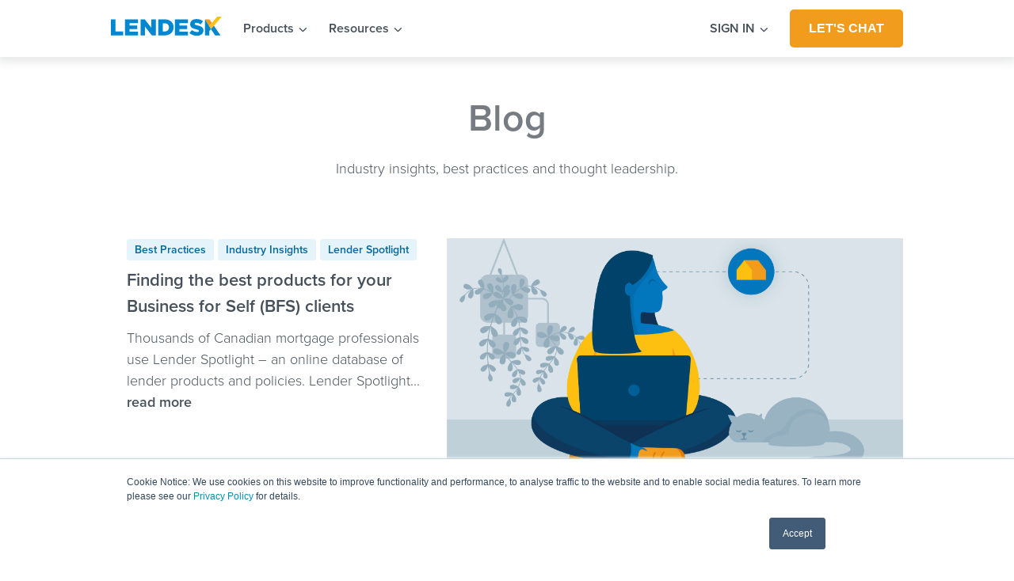

--- FILE ---
content_type: text/html; charset=UTF-8
request_url: https://www.lendesk.com/blog/tag/lender-spotlight
body_size: 10043
content:
<!doctype html><html lang="en"><head>
    <meta charset="utf-8">
    
    <title>Lendesk Blog | Lender Spotlight</title>
     
    <link rel="shortcut icon" href="https://www.lendesk.com/hubfs/favicon-16x16.png">
    
    <meta name="description" content="Lender Spotlight | ">
     <meta name="viewport" content="width=device-width, initial-scale=1">

    
    <meta property="og:description" content="Lender Spotlight | ">
    <meta property="og:title" content="Lendesk Blog | Lender Spotlight">
    <meta name="twitter:description" content="Lender Spotlight | ">
    <meta name="twitter:title" content="Lendesk Blog | Lender Spotlight">

    

    
    <style>
a.cta_button{-moz-box-sizing:content-box !important;-webkit-box-sizing:content-box !important;box-sizing:content-box !important;vertical-align:middle}.hs-breadcrumb-menu{list-style-type:none;margin:0px 0px 0px 0px;padding:0px 0px 0px 0px}.hs-breadcrumb-menu-item{float:left;padding:10px 0px 10px 10px}.hs-breadcrumb-menu-divider:before{content:'›';padding-left:10px}.hs-featured-image-link{border:0}.hs-featured-image{float:right;margin:0 0 20px 20px;max-width:50%}@media (max-width: 568px){.hs-featured-image{float:none;margin:0;width:100%;max-width:100%}}.hs-screen-reader-text{clip:rect(1px, 1px, 1px, 1px);height:1px;overflow:hidden;position:absolute !important;width:1px}
</style>

<link rel="stylesheet" href="https://www.lendesk.com/hubfs/hub_generated/template_assets/1/38254584299/1763760889227/template_lendesk.css">
<link rel="stylesheet" href="https://www.lendesk.com/hubfs/hub_generated/module_assets/1/71355672071/1742431677818/module_Lendesk_New_Header.min.css">
<link rel="stylesheet" href="https://www.lendesk.com/hubfs/hub_generated/module_assets/1/38254584250/1742431635604/module_Lendesk_Blog_Listing_Cards.min.css">
<link rel="stylesheet" href="https://www.lendesk.com/hubfs/hub_generated/module_assets/1/38254584285/1742431642265/module_Lendesk_Pagination.min.css">
<link rel="stylesheet" href="https://www.lendesk.com/hubfs/hub_generated/module_assets/1/38254584266/1742431639352/module_Lendesk_Footer.min.css">
    

    
<!--  Added by GoogleTagManager integration -->
<script>
var _hsp = window._hsp = window._hsp || [];
window.dataLayer = window.dataLayer || [];
function gtag(){dataLayer.push(arguments);}

var useGoogleConsentModeV2 = true;
var waitForUpdateMillis = 1000;



var hsLoadGtm = function loadGtm() {
    if(window._hsGtmLoadOnce) {
      return;
    }

    if (useGoogleConsentModeV2) {

      gtag('set','developer_id.dZTQ1Zm',true);

      gtag('consent', 'default', {
      'ad_storage': 'denied',
      'analytics_storage': 'denied',
      'ad_user_data': 'denied',
      'ad_personalization': 'denied',
      'wait_for_update': waitForUpdateMillis
      });

      _hsp.push(['useGoogleConsentModeV2'])
    }

    (function(w,d,s,l,i){w[l]=w[l]||[];w[l].push({'gtm.start':
    new Date().getTime(),event:'gtm.js'});var f=d.getElementsByTagName(s)[0],
    j=d.createElement(s),dl=l!='dataLayer'?'&l='+l:'';j.async=true;j.src=
    'https://www.googletagmanager.com/gtm.js?id='+i+dl;f.parentNode.insertBefore(j,f);
    })(window,document,'script','dataLayer','GTM-K7VVLS9');

    window._hsGtmLoadOnce = true;
};

_hsp.push(['addPrivacyConsentListener', function(consent){
  if(consent.allowed || (consent.categories && consent.categories.analytics)){
    hsLoadGtm();
  }
}]);

</script>

<!-- /Added by GoogleTagManager integration -->



<meta name="description" content="Lendesk is a Canadian technology company that is modernizing the mortgage industry for mortgage professionals and lenders. Lendesk operates Finmo, Lender Spotlight and Gateway.">

<script src="https://kit.fontawesome.com/1a03f286d2.js" crossorigin="anonymous"></script>

<!--Slick Slider scripts and styles -->
<script type="text/javascript" src="//code.jquery.com/jquery-1.11.0.min.js"></script>
<script type="text/javascript" src="//code.jquery.com/jquery-migrate-1.2.1.min.js"></script>
<link rel="stylesheet" type="text/css" href="//cdn.jsdelivr.net/npm/slick-carousel@1.8.1/slick/slick.css">
<link rel="stylesheet" type="text/css" href="//cdn.jsdelivr.net/npm/slick-carousel@1.8.1/slick/slick-theme.css">

<!-- ahrefs -->
<script src="https://analytics.ahrefs.com/analytics.js" data-key="+bQW42tcDpz/YBxbZd+hpg" async></script>



<meta property="og:type" content="blog">
<meta name="twitter:card" content="summary">
<meta name="twitter:domain" content="www.lendesk.com">
<link rel="alternate" type="application/rss+xml" href="https://www.lendesk.com/blog/rss.xml">
<script src="//platform.linkedin.com/in.js" type="text/javascript">
    lang: en_US
</script>

<meta http-equiv="content-language" content="en">




<link rel="next" href="https://www.lendesk.com/blog/tag/lender-spotlight/page/2">
  <meta name="generator" content="HubSpot"></head>
  <body>
<!--  Added by GoogleTagManager integration -->
<noscript><iframe src="https://www.googletagmanager.com/ns.html?id=GTM-K7VVLS9" height="0" width="0" style="display:none;visibility:hidden"></iframe></noscript>

<!-- /Added by GoogleTagManager integration -->

    <div>
  
<div id="hs_cos_wrapper_module_16503139820943" class="hs_cos_wrapper hs_cos_wrapper_widget hs_cos_wrapper_type_module" style="" data-hs-cos-general-type="widget" data-hs-cos-type="module"><div id="lendesk-nav-bar-click-sensor" role="navigation">
    <div class="lendesk-nav-bar standard-box-shadow">
        <div class="content-max-width-and-centering">
            <div class="lendesk-nav-bar-content">
                <div class="lendesk-nav-bar-content-left-group">

                    <div id="navLogo" class="lendesk-nav-bar-content-left-group-logo">
 <a href="https://lendesk.com">

	
	<img src="https://www.lendesk.com/hubfs/lendesk_logo.svg" alt="lendesk_logo" width="140" height="140">

</a>
   </div>
                    <a tabindex="0" onmouseover="show('solutions')" onfocus="show('solutions')" class=" lendesk-nav-bar-content-left-group-item hover-arrow-also show-pointer grey-link hide-on-mobile" id="solutionsButton">Products <span id="solutionsButtonSpan" class="arrow"><i class="fas fa-chevron-down"></i></span></a>
                    <a tabindex="0" onmouseover="show('resources')" onfocus="show('resources')" class="lendesk-nav-bar-content-left-group-item hover-arrow-also show-pointer grey-link hide-on-mobile" id="resourcesButton">Resources <span id="resourcesButtonSpan" class="arrow"><i class="fas fa-chevron-down"></i></span></a>
                </div>
                <div class="lendesk-nav-bar-content-right-group">
                    <a tabindex="0" onmouseover="show('login')" onfocus="show('login')" class="lendesk-nav-bar-content-right-group-sign-in hover-arrow-also show-pointer grey-link hide-on-mobile" id="loginButton">SIGN IN <span id="loginButtonSpan" class="arrow"><i class="fas fa-chevron-down"></i></span></a>
                      <div id="loginDropdown" class="login_list standard-box-shadow fade-in-0-75 hide-on-mobile">
                        
                          <a tabindex="0" class="login_item grey-link" href="https://app.finmo.ca/login" target="_blank" rel="noopener">
                            Finmo
                          </a>
                        
                          <a tabindex="0" class="login_item grey-link" href="https://lenderspotlight.ca/login" target="_blank" rel="noopener">
                            Lender Spotlight
                          </a>
                        
                          <a tabindex="0" class="login_item grey-link" href="https://prd1-app.lendesk.com/login" target="_blank" rel="noopener">
                            Gateway
                          </a>
                        
                          <a tabindex="0" class="login_item grey-link" href="https://prd1-app.lendesk.com/login" target="_blank" rel="noopener">
                            Enterprise
                          </a>
                                         
                      </div>
                  <div class="lendesk-nav-bar-content-right-group-item hide-on-mobile">
                      <span id="hs_cos_wrapper_module_16503139820943_" class="hs_cos_wrapper hs_cos_wrapper_widget hs_cos_wrapper_type_cta" style="" data-hs-cos-general-type="widget" data-hs-cos-type="cta"><!--HubSpot Call-to-Action Code --><span class="hs-cta-wrapper" id="hs-cta-wrapper-04fd504c-dc9e-4780-a24e-29a0f654e86b"><span class="hs-cta-node hs-cta-04fd504c-dc9e-4780-a24e-29a0f654e86b" id="hs-cta-04fd504c-dc9e-4780-a24e-29a0f654e86b"><!--[if lte IE 8]><div id="hs-cta-ie-element"></div><![endif]--><a href="https://cta-redirect.hubspot.com/cta/redirect/7786787/04fd504c-dc9e-4780-a24e-29a0f654e86b"><img class="hs-cta-img" id="hs-cta-img-04fd504c-dc9e-4780-a24e-29a0f654e86b" style="border-width:0px;" src="https://no-cache.hubspot.com/cta/default/7786787/04fd504c-dc9e-4780-a24e-29a0f654e86b.png" alt="Let's chat"></a></span><script charset="utf-8" src="/hs/cta/cta/current.js"></script><script type="text/javascript"> hbspt.cta._relativeUrls=true;hbspt.cta.load(7786787, '04fd504c-dc9e-4780-a24e-29a0f654e86b', {"useNewLoader":"true","region":"na1"}); </script></span><!-- end HubSpot Call-to-Action Code --></span>
                    </div>
                    <div class="lendesk-nav-bar-content-right-group-item hide-on-desktop">
                      
                        <div onclick="show('mobileMenu')" id="mobileMenuButton" class="lendesk-header-mobile-menu-icon"><i class="fas fa-bars"></i></div>
                    </div>
                </div>
            </div>
        </div>
    </div>
    <div class="lendesk-header-dropdown-content-hide" id="wrapper">
        <div class="lendesk-dropdown-wrapper">
            <div class="content-max-width-and-centering">
                <div class="exit-button" id="exitButton">
                    <h4 onclick="show('exit')" class="lendesk-header-exit-x pt-10" style="font-size: 35px; display:inline-block;"></h4>
                </div>
                <div class="lendesk-header-dropdown-content-hide" id="solutions">
                    <div class="lendesk-header-dropdown-container fade-in">
                        <div class="lendesk-header-dropdown-container-item ">
                            <span class="menu-column-title">Mortgage Professionals</span>
                            
                            <div class="lendesk-header-product-container">
                                <div class="lendesk-header-product pt-20">
                                  <a class="grey-link" href="https://www.lendesk.com/finmo">
                                    <div class="lendesk-header-product-link">
                                        <img class="lendesk-header-product-icon" src="https://www.lendesk.com/hubfs/FinmoLogo.svg">
                                        <div class="product-link-content">
                                          <div class="lendesk-header-product-name bold">
                                              <div id="hs_cos_wrapper_module_16503139820943_" class="hs_cos_wrapper hs_cos_wrapper_widget hs_cos_wrapper_type_inline_text" style="" data-hs-cos-general-type="widget" data-hs-cos-type="inline_text" data-hs-cos-field="product_name">Finmo</div></div>
                                          <div class="lendesk-header-product-text">
                                          <div id="hs_cos_wrapper_module_16503139820943_" class="hs_cos_wrapper hs_cos_wrapper_widget hs_cos_wrapper_type_inline_text" style="" data-hs-cos-general-type="widget" data-hs-cos-type="inline_text" data-hs-cos-field="product_description">A digital mortgage platform for the modern broker</div>
                                      </div>
                                      </div>
                                     </div>
                                  </a>
                                </div>
                            </div>
                            
                            <div class="lendesk-header-product-container">
                                <div class="lendesk-header-product pt-20">
                                  <a class="grey-link" href="https://www.lendesk.com/lender-spotlight">
                                    <div class="lendesk-header-product-link">
                                        <img class="lendesk-header-product-icon" src="https://www.lendesk.com/hubfs/LenderSpotlight-Primary-Symbol.png">
                                        <div class="product-link-content">
                                          <div class="lendesk-header-product-name bold">
                                              <div id="hs_cos_wrapper_module_16503139820943_" class="hs_cos_wrapper hs_cos_wrapper_widget hs_cos_wrapper_type_inline_text" style="" data-hs-cos-general-type="widget" data-hs-cos-type="inline_text" data-hs-cos-field="product_name">Lender Spotlight</div></div>
                                          <div class="lendesk-header-product-text">
                                          <div id="hs_cos_wrapper_module_16503139820943_" class="hs_cos_wrapper hs_cos_wrapper_widget hs_cos_wrapper_type_inline_text" style="" data-hs-cos-general-type="widget" data-hs-cos-type="inline_text" data-hs-cos-field="product_description">The most complete and accurate database of rates and policies for the productive mortgage broker</div>
                                      </div>
                                      </div>
                                     </div>
                                  </a>
                                </div>
                            </div>
                            
                        </div>
                        <div class="lendesk-header-dropdown-container-item"> <span class="menu-column-title">Financial Institutions</span>
                            
                            <div class="lendesk-header-product-container">
                                <div class="lendesk-header-product pt-20">
                                  <a tabindex="0" class="grey-link" href="https://www.lendesk.com/gateway">
                                    <div class="lendesk-header-product-link">
                                        <img class="lendesk-header-product-icon" src="https://www.lendesk.com/hubfs/Gateway%20Logo.svg">
                                        <div class="product-link-content">
                                          <div class="lendesk-header-product-name bold">
                                              <div id="hs_cos_wrapper_module_16503139820943_" class="hs_cos_wrapper hs_cos_wrapper_widget hs_cos_wrapper_type_inline_text" style="" data-hs-cos-general-type="widget" data-hs-cos-type="inline_text" data-hs-cos-field="product_name">Gateway</div></div>
                                          <div class="lendesk-header-product-text">
                                          <div id="hs_cos_wrapper_module_16503139820943_" class="hs_cos_wrapper hs_cos_wrapper_widget hs_cos_wrapper_type_inline_text" style="" data-hs-cos-general-type="widget" data-hs-cos-type="inline_text" data-hs-cos-field="product_description">An LOS for alternative lenders to receive business from thousands of mortgage brokers</div>
                                      </div>
                                      </div>
                                     </div>
                                  </a>
                                </div>
                            </div>
                            
                            <div class="lendesk-header-product-container">
                                <div class="lendesk-header-product pt-20">
                                  <a tabindex="0" class="grey-link" href="https://www.lendesk.com/lender-spotlight-lenders">
                                    <div class="lendesk-header-product-link">
                                        <img class="lendesk-header-product-icon" src="https://www.lendesk.com/hubfs/LenderSpotlight-Primary-Symbol.png">
                                        <div class="product-link-content">
                                          <div class="lendesk-header-product-name bold">
                                              <div id="hs_cos_wrapper_module_16503139820943_" class="hs_cos_wrapper hs_cos_wrapper_widget hs_cos_wrapper_type_inline_text" style="" data-hs-cos-general-type="widget" data-hs-cos-type="inline_text" data-hs-cos-field="product_name">Lender Spotlight </div></div>
                                          <div class="lendesk-header-product-text">
                                          <div id="hs_cos_wrapper_module_16503139820943_" class="hs_cos_wrapper hs_cos_wrapper_widget hs_cos_wrapper_type_inline_text" style="" data-hs-cos-general-type="widget" data-hs-cos-type="inline_text" data-hs-cos-field="product_description">Showcase your solutions to thousands of active and engaged mortgage professionals across Canada</div>
                                      </div>
                                      </div>
                                     </div>
                                  </a>
                                </div>
                            </div>
                            
                            <div class="lendesk-header-product-container">
                                <div class="lendesk-header-product pt-20">
                                  <a tabindex="0" class="grey-link" href="https://www.lendesk.com/financial-institutions">
                                    <div class="lendesk-header-product-link">
                                        <img class="lendesk-header-product-icon" src="https://www.lendesk.com/hubfs/Enterprise%20Logo.svg">
                                        <div class="product-link-content">
                                          <div class="lendesk-header-product-name bold">
                                              <div id="hs_cos_wrapper_module_16503139820943_" class="hs_cos_wrapper hs_cos_wrapper_widget hs_cos_wrapper_type_inline_text" style="" data-hs-cos-general-type="widget" data-hs-cos-type="inline_text" data-hs-cos-field="product_name">Financial Institutions</div></div>
                                          <div class="lendesk-header-product-text">
                                          <div id="hs_cos_wrapper_module_16503139820943_" class="hs_cos_wrapper hs_cos_wrapper_widget hs_cos_wrapper_type_inline_text" style="" data-hs-cos-general-type="widget" data-hs-cos-type="inline_text" data-hs-cos-field="product_description">Offering a "plug-and-play" digital mortgage experience for brokerages, big banks, and credit unions in Canada</div>
                                      </div>
                                      </div>
                                     </div>
                                  </a>
                                </div>
                            </div>
                            
                        </div>
                    </div>
                </div>
                <div class="lendesk-header-dropdown-content-hide" id="resources">
                    <div class="lendesk-header-dropdown-container fade-in">
                        <div class="lendesk-header-dropdown-container-item"><span class="menu-column-title">Product help</span>
                            
                            <div class="lendesk-header-resource-container">
                                    <a class="grey-link" href="https://www.lendesk.com/onboarding">
                                     <div class="lendesk-header-product-link">
                                      <span id="hs_cos_wrapper_module_16503139820943_" class="hs_cos_wrapper hs_cos_wrapper_widget hs_cos_wrapper_type_icon nav-icon" style="" data-hs-cos-general-type="widget" data-hs-cos-type="icon"><svg version="1.0" xmlns="http://www.w3.org/2000/svg" viewbox="0 0 512 512" aria-hidden="true"><g id="Check Circle1_layer"><path d="M504 256c0 136.967-111.033 248-248 248S8 392.967 8 256 119.033 8 256 8s248 111.033 248 248zM227.314 387.314l184-184c6.248-6.248 6.248-16.379 0-22.627l-22.627-22.627c-6.248-6.249-16.379-6.249-22.628 0L216 308.118l-70.059-70.059c-6.248-6.248-16.379-6.248-22.628 0l-22.627 22.627c-6.248 6.248-6.248 16.379 0 22.627l104 104c6.249 6.249 16.379 6.249 22.628.001z" /></g></svg></span> 
                                      <div id="hs_cos_wrapper_module_16503139820943_" class="hs_cos_wrapper hs_cos_wrapper_widget hs_cos_wrapper_type_inline_text" style="" data-hs-cos-general-type="widget" data-hs-cos-type="inline_text" data-hs-cos-field="link_text">Onboarding</div>
                                      </div>
                                    </a>
                            </div>
                            
                            <div class="lendesk-header-resource-container">
                                    <a class="grey-link" href="https://www.lendesk.com/integrations">
                                     <div class="lendesk-header-product-link">
                                      <span id="hs_cos_wrapper_module_16503139820943_" class="hs_cos_wrapper hs_cos_wrapper_widget hs_cos_wrapper_type_icon nav-icon" style="" data-hs-cos-general-type="widget" data-hs-cos-type="icon"><svg version="1.0" xmlns="http://www.w3.org/2000/svg" viewbox="0 0 512 512" aria-hidden="true"><g id="Toolbox2_layer"><path d="M502.63 214.63l-45.25-45.25c-6-6-14.14-9.37-22.63-9.37H384V80c0-26.51-21.49-48-48-48H176c-26.51 0-48 21.49-48 48v80H77.25c-8.49 0-16.62 3.37-22.63 9.37L9.37 214.63c-6 6-9.37 14.14-9.37 22.63V320h128v-16c0-8.84 7.16-16 16-16h32c8.84 0 16 7.16 16 16v16h128v-16c0-8.84 7.16-16 16-16h32c8.84 0 16 7.16 16 16v16h128v-82.75c0-8.48-3.37-16.62-9.37-22.62zM320 160H192V96h128v64zm64 208c0 8.84-7.16 16-16 16h-32c-8.84 0-16-7.16-16-16v-16H192v16c0 8.84-7.16 16-16 16h-32c-8.84 0-16-7.16-16-16v-16H0v96c0 17.67 14.33 32 32 32h448c17.67 0 32-14.33 32-32v-96H384v16z" /></g></svg></span> 
                                      <div id="hs_cos_wrapper_module_16503139820943_" class="hs_cos_wrapper hs_cos_wrapper_widget hs_cos_wrapper_type_inline_text" style="" data-hs-cos-general-type="widget" data-hs-cos-type="inline_text" data-hs-cos-field="link_text">CRM &amp; Integrations</div>
                                      </div>
                                    </a>
                            </div>
                            
                            <div class="lendesk-header-resource-container">
                                    <a class="grey-link" href="https://help.finmo.ca/en/collections/1782110-product-releases">
                                     <div class="lendesk-header-product-link">
                                      <span id="hs_cos_wrapper_module_16503139820943_" class="hs_cos_wrapper hs_cos_wrapper_widget hs_cos_wrapper_type_icon nav-icon" style="" data-hs-cos-general-type="widget" data-hs-cos-type="icon"><svg version="1.0" xmlns="http://www.w3.org/2000/svg" viewbox="0 0 640 512" aria-hidden="true"><g id="Box Open3_layer"><path d="M425.7 256c-16.9 0-32.8-9-41.4-23.4L320 126l-64.2 106.6c-8.7 14.5-24.6 23.5-41.5 23.5-4.5 0-9-.6-13.3-1.9L64 215v178c0 14.7 10 27.5 24.2 31l216.2 54.1c10.2 2.5 20.9 2.5 31 0L551.8 424c14.2-3.6 24.2-16.4 24.2-31V215l-137 39.1c-4.3 1.3-8.8 1.9-13.3 1.9zm212.6-112.2L586.8 41c-3.1-6.2-9.8-9.8-16.7-8.9L320 64l91.7 152.1c3.8 6.3 11.4 9.3 18.5 7.3l197.9-56.5c9.9-2.9 14.7-13.9 10.2-23.1zM53.2 41L1.7 143.8c-4.6 9.2.3 20.2 10.1 23l197.9 56.5c7.1 2 14.7-1 18.5-7.3L320 64 69.8 32.1c-6.9-.8-13.5 2.7-16.6 8.9z" /></g></svg></span> 
                                      <div id="hs_cos_wrapper_module_16503139820943_" class="hs_cos_wrapper hs_cos_wrapper_widget hs_cos_wrapper_type_inline_text" style="" data-hs-cos-general-type="widget" data-hs-cos-type="inline_text" data-hs-cos-field="link_text">Product Releases</div>
                                      </div>
                                    </a>
                            </div>
                            
                            <div class="lendesk-header-resource-container">
                                    <a class="grey-link" href="https://www.lendesk.com/training">
                                     <div class="lendesk-header-product-link">
                                      <span id="hs_cos_wrapper_module_16503139820943_" class="hs_cos_wrapper hs_cos_wrapper_widget hs_cos_wrapper_type_icon nav-icon" style="" data-hs-cos-general-type="widget" data-hs-cos-type="icon"><svg version="1.0" xmlns="http://www.w3.org/2000/svg" viewbox="0 0 512 512" aria-hidden="true"><g id="rocket4_layer"><path d="M505.12019,19.09375c-1.18945-5.53125-6.65819-11-12.207-12.1875C460.716,0,435.507,0,410.40747,0,307.17523,0,245.26909,55.20312,199.05238,128H94.83772c-16.34763.01562-35.55658,11.875-42.88664,26.48438L2.51562,253.29688A28.4,28.4,0,0,0,0,264a24.00867,24.00867,0,0,0,24.00582,24H127.81618l-22.47457,22.46875c-11.36521,11.36133-12.99607,32.25781,0,45.25L156.24582,406.625c11.15623,11.1875,32.15619,13.15625,45.27726,0l22.47457-22.46875V488a24.00867,24.00867,0,0,0,24.00581,24,28.55934,28.55934,0,0,0,10.707-2.51562l98.72834-49.39063c14.62888-7.29687,26.50776-26.5,26.50776-42.85937V312.79688c72.59753-46.3125,128.03493-108.40626,128.03493-211.09376C512.07526,76.5,512.07526,51.29688,505.12019,19.09375ZM384.04033,168A40,40,0,1,1,424.05,128,40.02322,40.02322,0,0,1,384.04033,168Z" /></g></svg></span> 
                                      <div id="hs_cos_wrapper_module_16503139820943_" class="hs_cos_wrapper hs_cos_wrapper_widget hs_cos_wrapper_type_inline_text" style="" data-hs-cos-general-type="widget" data-hs-cos-type="inline_text" data-hs-cos-field="link_text">Book Training</div>
                                      </div>
                                    </a>
                            </div>
                            
                            <div class="lendesk-header-resource-container">
                                    <a class="grey-link" href="https://www.lendesk.com/contact">
                                     <div class="lendesk-header-product-link">
                                      <span id="hs_cos_wrapper_module_16503139820943_" class="hs_cos_wrapper hs_cos_wrapper_widget hs_cos_wrapper_type_icon nav-icon" style="" data-hs-cos-general-type="widget" data-hs-cos-type="icon"><svg version="1.0" xmlns="http://www.w3.org/2000/svg" viewbox="0 0 512 512" aria-hidden="true"><g id="Phone5_layer"><path d="M493.4 24.6l-104-24c-11.3-2.6-22.9 3.3-27.5 13.9l-48 112c-4.2 9.8-1.4 21.3 6.9 28l60.6 49.6c-36 76.7-98.9 140.5-177.2 177.2l-49.6-60.6c-6.8-8.3-18.2-11.1-28-6.9l-112 48C3.9 366.5-2 378.1.6 389.4l24 104C27.1 504.2 36.7 512 48 512c256.1 0 464-207.5 464-464 0-11.2-7.7-20.9-18.6-23.4z" /></g></svg></span> 
                                      <div id="hs_cos_wrapper_module_16503139820943_" class="hs_cos_wrapper hs_cos_wrapper_widget hs_cos_wrapper_type_inline_text" style="" data-hs-cos-general-type="widget" data-hs-cos-type="inline_text" data-hs-cos-field="link_text">Request Demo</div>
                                      </div>
                                    </a>
                            </div>
                            
                        </div>
                        <div class="lendesk-header-dropdown-container-item"><span class="menu-column-title">Learn and Connect</span>
                            
                            <div class="lendesk-header-resource-container">
                                    <a class="grey-link" href="https://www.lendesk.com/blog">
                                     <div class="lendesk-header-product-link">
                                      <span id="hs_cos_wrapper_module_16503139820943_" class="hs_cos_wrapper hs_cos_wrapper_widget hs_cos_wrapper_type_icon nav-icon" style="" data-hs-cos-general-type="widget" data-hs-cos-type="icon"><svg version="1.0" xmlns="http://www.w3.org/2000/svg" viewbox="0 0 512 512" aria-hidden="true"><g id="Pen1_layer"><path d="M290.74 93.24l128.02 128.02-277.99 277.99-114.14 12.6C11.35 513.54-1.56 500.62.14 485.34l12.7-114.22 277.9-277.88zm207.2-19.06l-60.11-60.11c-18.75-18.75-49.16-18.75-67.91 0l-56.55 56.55 128.02 128.02 56.55-56.55c18.75-18.76 18.75-49.16 0-67.91z" /></g></svg></span> 
                                      <div id="hs_cos_wrapper_module_16503139820943_" class="hs_cos_wrapper hs_cos_wrapper_widget hs_cos_wrapper_type_inline_text" style="" data-hs-cos-general-type="widget" data-hs-cos-type="inline_text" data-hs-cos-field="link_text">Blog</div>
                                      </div>
                                    </a>
                            </div>
                            
                            <div class="lendesk-header-resource-container">
                                    <a class="grey-link" href="https://www.lendesk.com/podcast">
                                     <div class="lendesk-header-product-link">
                                      <span id="hs_cos_wrapper_module_16503139820943_" class="hs_cos_wrapper hs_cos_wrapper_widget hs_cos_wrapper_type_icon nav-icon" style="" data-hs-cos-general-type="widget" data-hs-cos-type="icon"><svg version="1.0" xmlns="http://www.w3.org/2000/svg" viewbox="0 0 352 512" aria-hidden="true"><g id="Alternate Microphone2_layer"><path d="M336 192h-16c-8.84 0-16 7.16-16 16v48c0 74.8-64.49 134.82-140.79 127.38C96.71 376.89 48 317.11 48 250.3V208c0-8.84-7.16-16-16-16H16c-8.84 0-16 7.16-16 16v40.16c0 89.64 63.97 169.55 152 181.69V464H96c-8.84 0-16 7.16-16 16v16c0 8.84 7.16 16 16 16h160c8.84 0 16-7.16 16-16v-16c0-8.84-7.16-16-16-16h-56v-33.77C285.71 418.47 352 344.9 352 256v-48c0-8.84-7.16-16-16-16zM176 352c53.02 0 96-42.98 96-96h-85.33c-5.89 0-10.67-3.58-10.67-8v-16c0-4.42 4.78-8 10.67-8H272v-32h-85.33c-5.89 0-10.67-3.58-10.67-8v-16c0-4.42 4.78-8 10.67-8H272v-32h-85.33c-5.89 0-10.67-3.58-10.67-8v-16c0-4.42 4.78-8 10.67-8H272c0-53.02-42.98-96-96-96S80 42.98 80 96v160c0 53.02 42.98 96 96 96z" /></g></svg></span> 
                                      <div id="hs_cos_wrapper_module_16503139820943_" class="hs_cos_wrapper hs_cos_wrapper_widget hs_cos_wrapper_type_inline_text" style="" data-hs-cos-general-type="widget" data-hs-cos-type="inline_text" data-hs-cos-field="link_text">Podcast</div>
                                      </div>
                                    </a>
                            </div>
                            
                            <div class="lendesk-header-resource-container">
                                    <a class="grey-link" href="https://www.lendesk.com/content-library">
                                     <div class="lendesk-header-product-link">
                                      <span id="hs_cos_wrapper_module_16503139820943_" class="hs_cos_wrapper hs_cos_wrapper_widget hs_cos_wrapper_type_icon nav-icon" style="" data-hs-cos-general-type="widget" data-hs-cos-type="icon"><svg version="1.0" xmlns="http://www.w3.org/2000/svg" viewbox="0 0 448 512" aria-hidden="true"><g id="book3_layer"><path d="M448 360V24c0-13.3-10.7-24-24-24H96C43 0 0 43 0 96v320c0 53 43 96 96 96h328c13.3 0 24-10.7 24-24v-16c0-7.5-3.5-14.3-8.9-18.7-4.2-15.4-4.2-59.3 0-74.7 5.4-4.3 8.9-11.1 8.9-18.6zM128 134c0-3.3 2.7-6 6-6h212c3.3 0 6 2.7 6 6v20c0 3.3-2.7 6-6 6H134c-3.3 0-6-2.7-6-6v-20zm0 64c0-3.3 2.7-6 6-6h212c3.3 0 6 2.7 6 6v20c0 3.3-2.7 6-6 6H134c-3.3 0-6-2.7-6-6v-20zm253.4 250H96c-17.7 0-32-14.3-32-32 0-17.6 14.4-32 32-32h285.4c-1.9 17.1-1.9 46.9 0 64z" /></g></svg></span> 
                                      <div id="hs_cos_wrapper_module_16503139820943_" class="hs_cos_wrapper hs_cos_wrapper_widget hs_cos_wrapper_type_inline_text" style="" data-hs-cos-general-type="widget" data-hs-cos-type="inline_text" data-hs-cos-field="link_text">Content Library</div>
                                      </div>
                                    </a>
                            </div>
                            
                            <div class="lendesk-header-resource-container">
                                    <a class="grey-link" href="https://www.lendesk.com/ambassadors">
                                     <div class="lendesk-header-product-link">
                                      <span id="hs_cos_wrapper_module_16503139820943_" class="hs_cos_wrapper hs_cos_wrapper_widget hs_cos_wrapper_type_icon nav-icon" style="" data-hs-cos-general-type="widget" data-hs-cos-type="icon"><svg version="1.0" xmlns="http://www.w3.org/2000/svg" viewbox="0 0 640 512" aria-hidden="true"><g id="Users4_layer"><path d="M96 224c35.3 0 64-28.7 64-64s-28.7-64-64-64-64 28.7-64 64 28.7 64 64 64zm448 0c35.3 0 64-28.7 64-64s-28.7-64-64-64-64 28.7-64 64 28.7 64 64 64zm32 32h-64c-17.6 0-33.5 7.1-45.1 18.6 40.3 22.1 68.9 62 75.1 109.4h66c17.7 0 32-14.3 32-32v-32c0-35.3-28.7-64-64-64zm-256 0c61.9 0 112-50.1 112-112S381.9 32 320 32 208 82.1 208 144s50.1 112 112 112zm76.8 32h-8.3c-20.8 10-43.9 16-68.5 16s-47.6-6-68.5-16h-8.3C179.6 288 128 339.6 128 403.2V432c0 26.5 21.5 48 48 48h288c26.5 0 48-21.5 48-48v-28.8c0-63.6-51.6-115.2-115.2-115.2zm-223.7-13.4C161.5 263.1 145.6 256 128 256H64c-35.3 0-64 28.7-64 64v32c0 17.7 14.3 32 32 32h65.9c6.3-47.4 34.9-87.3 75.2-109.4z" /></g></svg></span> 
                                      <div id="hs_cos_wrapper_module_16503139820943_" class="hs_cos_wrapper hs_cos_wrapper_widget hs_cos_wrapper_type_inline_text" style="" data-hs-cos-general-type="widget" data-hs-cos-type="inline_text" data-hs-cos-field="link_text">Ambassadors</div>
                                      </div>
                                    </a>
                            </div>
                            
                        </div>
                         <div class="lendesk-header-dropdown-container-item"> 
                            
                            <div class="lendesk-header-resource-container">
                                <div class="lendesk-header-product">
                                    <div class="lendesk-header-text-link">
                                        <a class="grey-link" href="https://hubs.li/Q03yCkmQ0">
                                            <img class="lendesk-header-resource-featured-image" src="https://www.lendesk.com/hubfs/meta_case-study_indi.png">
                                            <div id="hs_cos_wrapper_module_16503139820943_" class="hs_cos_wrapper hs_cos_wrapper_widget hs_cos_wrapper_type_inline_text" style="" data-hs-cos-general-type="widget" data-hs-cos-type="inline_text" data-hs-cos-field="featured_article_title">Case study: Indi brokers choose Finmo</div>                                     
                                        </a>
                                    </div>
                                </div>
                            </div>
                            
                        </div>
                    </div>
                </div>
                <!-- login content was removed here -->
            </div>
          
<!--  ---------------MOBILE HEADER ------------------------------------------------->
          
            <div class="lendesk-header-dropdown-content-hide" id="mobileMenu">
                <a onclick="show('mobileSolutions')" class="lendesk-header-dropdown-mobile-item hover-arrow-also grey-link show-pointer" id="mobileSolutionsButton">Products <span id="mobileSolutionsButtonSpan" class="arrow"><i class="fas fa-chevron-down"></i></span></a>
                <hr class="divider">
                <div class="lendesk-header-dropdown-mobile-show" id="mobileSolutions">
                    <div class="menu-column-title lendesk-header-mobile-menu-section-title fade-in bold">Mortgage Professionals</div>
                    <div class="lendesk-header-dropdown-mobile-wrapper fade-in">
                        
                        <div class="lendesk-header-product-container">
                            <div class="lendesk-header-product pt-20">
                              <a class="grey-link" href="https://www.lendesk.com/finmo">
                                <div class="lendesk-header-product-link">
                                    <img class="lendesk-header-product-icon" src="https://www.lendesk.com/hubfs/FinmoLogo.svg">
                                    <div class=" bold">
                                        <div id="hs_cos_wrapper_module_16503139820943_" class="hs_cos_wrapper hs_cos_wrapper_widget hs_cos_wrapper_type_inline_text" style="" data-hs-cos-general-type="widget" data-hs-cos-type="inline_text" data-hs-cos-field="product_name">Finmo</div></div>
                                </div>
                              </a>
                            </div>
                        </div>
                        
                        <div class="lendesk-header-product-container">
                            <div class="lendesk-header-product pt-20">
                              <a class="grey-link" href="https://www.lendesk.com/lender-spotlight">
                                <div class="lendesk-header-product-link">
                                    <img class="lendesk-header-product-icon" src="https://www.lendesk.com/hubfs/LenderSpotlight-Primary-Symbol.png">
                                    <div class=" bold">
                                        <div id="hs_cos_wrapper_module_16503139820943_" class="hs_cos_wrapper hs_cos_wrapper_widget hs_cos_wrapper_type_inline_text" style="" data-hs-cos-general-type="widget" data-hs-cos-type="inline_text" data-hs-cos-field="product_name">Lender Spotlight</div></div>
                                </div>
                              </a>
                            </div>
                        </div>
                        
                    </div>
                    <div class="menu-column-title lendesk-header-mobile-menu-section-title fade-in-0-5 bold">Financial Institutions</div>
                    <div class="lendesk-header-dropdown-mobile-wrapper fade-in-0-5">
                        
                        <div class="lendesk-header-product-container">
                            <div class="lendesk-header-product pt-20">
                               <a class="grey-link" href="https://www.lendesk.com/gateway">
                                <div class="lendesk-header-product-link">
                                    <img class="lendesk-header-product-icon" src="https://www.lendesk.com/hubfs/Gateway%20Logo.svg">
                                    <div class="bold">
                                        <div id="hs_cos_wrapper_module_16503139820943_" class="hs_cos_wrapper hs_cos_wrapper_widget hs_cos_wrapper_type_inline_text" style="" data-hs-cos-general-type="widget" data-hs-cos-type="inline_text" data-hs-cos-field="product_name">Gateway</div></div>
                                </div>
                              </a>
                            </div>
                        </div>
                        
                        <div class="lendesk-header-product-container">
                            <div class="lendesk-header-product pt-20">
                               <a class="grey-link" href="https://www.lendesk.com/lender-spotlight-lenders">
                                <div class="lendesk-header-product-link">
                                    <img class="lendesk-header-product-icon" src="https://www.lendesk.com/hubfs/LenderSpotlight-Primary-Symbol.png">
                                    <div class="bold">
                                        <div id="hs_cos_wrapper_module_16503139820943_" class="hs_cos_wrapper hs_cos_wrapper_widget hs_cos_wrapper_type_inline_text" style="" data-hs-cos-general-type="widget" data-hs-cos-type="inline_text" data-hs-cos-field="product_name">Lender Spotlight </div></div>
                                </div>
                              </a>
                            </div>
                        </div>
                        
                        <div class="lendesk-header-product-container">
                            <div class="lendesk-header-product pt-20">
                               <a class="grey-link" href="https://www.lendesk.com/financial-institutions">
                                <div class="lendesk-header-product-link">
                                    <img class="lendesk-header-product-icon" src="https://www.lendesk.com/hubfs/Enterprise%20Logo.svg">
                                    <div class="bold">
                                        <div id="hs_cos_wrapper_module_16503139820943_" class="hs_cos_wrapper hs_cos_wrapper_widget hs_cos_wrapper_type_inline_text" style="" data-hs-cos-general-type="widget" data-hs-cos-type="inline_text" data-hs-cos-field="product_name">Financial Institutions</div></div>
                                </div>
                              </a>
                            </div>
                        </div>
                        
                    </div>
                <hr class="divider">
            </div>
            
            <a onclick="show('mobileResources')" class="lendesk-header-dropdown-mobile-item hover-arrow-also show-pointer grey-link" id="mobileResourcesButton">Resources <span id="mobileResourcesButtonSpan" class="arrow"><i class="fas fa-chevron-down"></i></span></a>
            <hr class="divider">
            <div class="lendesk-header-dropdown-mobile-show" id="mobileResources">
                <div class="menu-column-title lendesk-header-mobile-menu-section-title fade-in bold">Product help</div>
                <div class="lendesk-header-dropdown-mobile-wrapper-resources fade-in">
                    
                            <div class="lendesk-header-resource-container">
                                    <a class="grey-link" href="https://www.lendesk.com/onboarding">
                                     <div class="lendesk-header-product-link">
                                      <span id="hs_cos_wrapper_module_16503139820943_" class="hs_cos_wrapper hs_cos_wrapper_widget hs_cos_wrapper_type_icon nav-icon" style="" data-hs-cos-general-type="widget" data-hs-cos-type="icon"><svg version="1.0" xmlns="http://www.w3.org/2000/svg" viewbox="0 0 512 512" aria-hidden="true"><g id="Check Circle1_layer"><path d="M504 256c0 136.967-111.033 248-248 248S8 392.967 8 256 119.033 8 256 8s248 111.033 248 248zM227.314 387.314l184-184c6.248-6.248 6.248-16.379 0-22.627l-22.627-22.627c-6.248-6.249-16.379-6.249-22.628 0L216 308.118l-70.059-70.059c-6.248-6.248-16.379-6.248-22.628 0l-22.627 22.627c-6.248 6.248-6.248 16.379 0 22.627l104 104c6.249 6.249 16.379 6.249 22.628.001z" /></g></svg></span> 
                                      <div id="hs_cos_wrapper_module_16503139820943_" class="hs_cos_wrapper hs_cos_wrapper_widget hs_cos_wrapper_type_inline_text" style="" data-hs-cos-general-type="widget" data-hs-cos-type="inline_text" data-hs-cos-field="link_text">Onboarding</div>
                                      </div>
                                    </a>
                            </div>
                    
                            <div class="lendesk-header-resource-container">
                                    <a class="grey-link" href="https://www.lendesk.com/integrations">
                                     <div class="lendesk-header-product-link">
                                      <span id="hs_cos_wrapper_module_16503139820943_" class="hs_cos_wrapper hs_cos_wrapper_widget hs_cos_wrapper_type_icon nav-icon" style="" data-hs-cos-general-type="widget" data-hs-cos-type="icon"><svg version="1.0" xmlns="http://www.w3.org/2000/svg" viewbox="0 0 512 512" aria-hidden="true"><g id="Toolbox2_layer"><path d="M502.63 214.63l-45.25-45.25c-6-6-14.14-9.37-22.63-9.37H384V80c0-26.51-21.49-48-48-48H176c-26.51 0-48 21.49-48 48v80H77.25c-8.49 0-16.62 3.37-22.63 9.37L9.37 214.63c-6 6-9.37 14.14-9.37 22.63V320h128v-16c0-8.84 7.16-16 16-16h32c8.84 0 16 7.16 16 16v16h128v-16c0-8.84 7.16-16 16-16h32c8.84 0 16 7.16 16 16v16h128v-82.75c0-8.48-3.37-16.62-9.37-22.62zM320 160H192V96h128v64zm64 208c0 8.84-7.16 16-16 16h-32c-8.84 0-16-7.16-16-16v-16H192v16c0 8.84-7.16 16-16 16h-32c-8.84 0-16-7.16-16-16v-16H0v96c0 17.67 14.33 32 32 32h448c17.67 0 32-14.33 32-32v-96H384v16z" /></g></svg></span> 
                                      <div id="hs_cos_wrapper_module_16503139820943_" class="hs_cos_wrapper hs_cos_wrapper_widget hs_cos_wrapper_type_inline_text" style="" data-hs-cos-general-type="widget" data-hs-cos-type="inline_text" data-hs-cos-field="link_text">CRM &amp; Integrations</div>
                                      </div>
                                    </a>
                            </div>
                    
                            <div class="lendesk-header-resource-container">
                                    <a class="grey-link" href="https://help.finmo.ca/en/collections/1782110-product-releases">
                                     <div class="lendesk-header-product-link">
                                      <span id="hs_cos_wrapper_module_16503139820943_" class="hs_cos_wrapper hs_cos_wrapper_widget hs_cos_wrapper_type_icon nav-icon" style="" data-hs-cos-general-type="widget" data-hs-cos-type="icon"><svg version="1.0" xmlns="http://www.w3.org/2000/svg" viewbox="0 0 640 512" aria-hidden="true"><g id="Box Open3_layer"><path d="M425.7 256c-16.9 0-32.8-9-41.4-23.4L320 126l-64.2 106.6c-8.7 14.5-24.6 23.5-41.5 23.5-4.5 0-9-.6-13.3-1.9L64 215v178c0 14.7 10 27.5 24.2 31l216.2 54.1c10.2 2.5 20.9 2.5 31 0L551.8 424c14.2-3.6 24.2-16.4 24.2-31V215l-137 39.1c-4.3 1.3-8.8 1.9-13.3 1.9zm212.6-112.2L586.8 41c-3.1-6.2-9.8-9.8-16.7-8.9L320 64l91.7 152.1c3.8 6.3 11.4 9.3 18.5 7.3l197.9-56.5c9.9-2.9 14.7-13.9 10.2-23.1zM53.2 41L1.7 143.8c-4.6 9.2.3 20.2 10.1 23l197.9 56.5c7.1 2 14.7-1 18.5-7.3L320 64 69.8 32.1c-6.9-.8-13.5 2.7-16.6 8.9z" /></g></svg></span> 
                                      <div id="hs_cos_wrapper_module_16503139820943_" class="hs_cos_wrapper hs_cos_wrapper_widget hs_cos_wrapper_type_inline_text" style="" data-hs-cos-general-type="widget" data-hs-cos-type="inline_text" data-hs-cos-field="link_text">Product Releases</div>
                                      </div>
                                    </a>
                            </div>
                    
                            <div class="lendesk-header-resource-container">
                                    <a class="grey-link" href="https://www.lendesk.com/training">
                                     <div class="lendesk-header-product-link">
                                      <span id="hs_cos_wrapper_module_16503139820943_" class="hs_cos_wrapper hs_cos_wrapper_widget hs_cos_wrapper_type_icon nav-icon" style="" data-hs-cos-general-type="widget" data-hs-cos-type="icon"><svg version="1.0" xmlns="http://www.w3.org/2000/svg" viewbox="0 0 512 512" aria-hidden="true"><g id="rocket4_layer"><path d="M505.12019,19.09375c-1.18945-5.53125-6.65819-11-12.207-12.1875C460.716,0,435.507,0,410.40747,0,307.17523,0,245.26909,55.20312,199.05238,128H94.83772c-16.34763.01562-35.55658,11.875-42.88664,26.48438L2.51562,253.29688A28.4,28.4,0,0,0,0,264a24.00867,24.00867,0,0,0,24.00582,24H127.81618l-22.47457,22.46875c-11.36521,11.36133-12.99607,32.25781,0,45.25L156.24582,406.625c11.15623,11.1875,32.15619,13.15625,45.27726,0l22.47457-22.46875V488a24.00867,24.00867,0,0,0,24.00581,24,28.55934,28.55934,0,0,0,10.707-2.51562l98.72834-49.39063c14.62888-7.29687,26.50776-26.5,26.50776-42.85937V312.79688c72.59753-46.3125,128.03493-108.40626,128.03493-211.09376C512.07526,76.5,512.07526,51.29688,505.12019,19.09375ZM384.04033,168A40,40,0,1,1,424.05,128,40.02322,40.02322,0,0,1,384.04033,168Z" /></g></svg></span> 
                                      <div id="hs_cos_wrapper_module_16503139820943_" class="hs_cos_wrapper hs_cos_wrapper_widget hs_cos_wrapper_type_inline_text" style="" data-hs-cos-general-type="widget" data-hs-cos-type="inline_text" data-hs-cos-field="link_text">Book Training</div>
                                      </div>
                                    </a>
                            </div>
                    
                            <div class="lendesk-header-resource-container">
                                    <a class="grey-link" href="https://www.lendesk.com/contact">
                                     <div class="lendesk-header-product-link">
                                      <span id="hs_cos_wrapper_module_16503139820943_" class="hs_cos_wrapper hs_cos_wrapper_widget hs_cos_wrapper_type_icon nav-icon" style="" data-hs-cos-general-type="widget" data-hs-cos-type="icon"><svg version="1.0" xmlns="http://www.w3.org/2000/svg" viewbox="0 0 512 512" aria-hidden="true"><g id="Phone5_layer"><path d="M493.4 24.6l-104-24c-11.3-2.6-22.9 3.3-27.5 13.9l-48 112c-4.2 9.8-1.4 21.3 6.9 28l60.6 49.6c-36 76.7-98.9 140.5-177.2 177.2l-49.6-60.6c-6.8-8.3-18.2-11.1-28-6.9l-112 48C3.9 366.5-2 378.1.6 389.4l24 104C27.1 504.2 36.7 512 48 512c256.1 0 464-207.5 464-464 0-11.2-7.7-20.9-18.6-23.4z" /></g></svg></span> 
                                      <div id="hs_cos_wrapper_module_16503139820943_" class="hs_cos_wrapper hs_cos_wrapper_widget hs_cos_wrapper_type_inline_text" style="" data-hs-cos-general-type="widget" data-hs-cos-type="inline_text" data-hs-cos-field="link_text">Request Demo</div>
                                      </div>
                                    </a>
                            </div>
                    
                     <div class="menu-column-title lendesk-header-mobile-menu-section-title fade-in bold">Learn and Connect</div>
                    
                            <div class="lendesk-header-resource-container">
                                    <a class="grey-link" href="https://www.lendesk.com/blog">
                                     <div class="lendesk-header-product-link">
                                      <span id="hs_cos_wrapper_module_16503139820943_" class="hs_cos_wrapper hs_cos_wrapper_widget hs_cos_wrapper_type_icon nav-icon" style="" data-hs-cos-general-type="widget" data-hs-cos-type="icon"><svg version="1.0" xmlns="http://www.w3.org/2000/svg" viewbox="0 0 512 512" aria-hidden="true"><g id="Pen1_layer"><path d="M290.74 93.24l128.02 128.02-277.99 277.99-114.14 12.6C11.35 513.54-1.56 500.62.14 485.34l12.7-114.22 277.9-277.88zm207.2-19.06l-60.11-60.11c-18.75-18.75-49.16-18.75-67.91 0l-56.55 56.55 128.02 128.02 56.55-56.55c18.75-18.76 18.75-49.16 0-67.91z" /></g></svg></span> 
                                      <div id="hs_cos_wrapper_module_16503139820943_" class="hs_cos_wrapper hs_cos_wrapper_widget hs_cos_wrapper_type_inline_text" style="" data-hs-cos-general-type="widget" data-hs-cos-type="inline_text" data-hs-cos-field="link_text">Blog</div>
                                      </div>
                                    </a>
                            </div>
                    
                            <div class="lendesk-header-resource-container">
                                    <a class="grey-link" href="https://www.lendesk.com/podcast">
                                     <div class="lendesk-header-product-link">
                                      <span id="hs_cos_wrapper_module_16503139820943_" class="hs_cos_wrapper hs_cos_wrapper_widget hs_cos_wrapper_type_icon nav-icon" style="" data-hs-cos-general-type="widget" data-hs-cos-type="icon"><svg version="1.0" xmlns="http://www.w3.org/2000/svg" viewbox="0 0 352 512" aria-hidden="true"><g id="Alternate Microphone2_layer"><path d="M336 192h-16c-8.84 0-16 7.16-16 16v48c0 74.8-64.49 134.82-140.79 127.38C96.71 376.89 48 317.11 48 250.3V208c0-8.84-7.16-16-16-16H16c-8.84 0-16 7.16-16 16v40.16c0 89.64 63.97 169.55 152 181.69V464H96c-8.84 0-16 7.16-16 16v16c0 8.84 7.16 16 16 16h160c8.84 0 16-7.16 16-16v-16c0-8.84-7.16-16-16-16h-56v-33.77C285.71 418.47 352 344.9 352 256v-48c0-8.84-7.16-16-16-16zM176 352c53.02 0 96-42.98 96-96h-85.33c-5.89 0-10.67-3.58-10.67-8v-16c0-4.42 4.78-8 10.67-8H272v-32h-85.33c-5.89 0-10.67-3.58-10.67-8v-16c0-4.42 4.78-8 10.67-8H272v-32h-85.33c-5.89 0-10.67-3.58-10.67-8v-16c0-4.42 4.78-8 10.67-8H272c0-53.02-42.98-96-96-96S80 42.98 80 96v160c0 53.02 42.98 96 96 96z" /></g></svg></span> 
                                      <div id="hs_cos_wrapper_module_16503139820943_" class="hs_cos_wrapper hs_cos_wrapper_widget hs_cos_wrapper_type_inline_text" style="" data-hs-cos-general-type="widget" data-hs-cos-type="inline_text" data-hs-cos-field="link_text">Podcast</div>
                                      </div>
                                    </a>
                            </div>
                    
                            <div class="lendesk-header-resource-container">
                                    <a class="grey-link" href="https://www.lendesk.com/content-library">
                                     <div class="lendesk-header-product-link">
                                      <span id="hs_cos_wrapper_module_16503139820943_" class="hs_cos_wrapper hs_cos_wrapper_widget hs_cos_wrapper_type_icon nav-icon" style="" data-hs-cos-general-type="widget" data-hs-cos-type="icon"><svg version="1.0" xmlns="http://www.w3.org/2000/svg" viewbox="0 0 448 512" aria-hidden="true"><g id="book3_layer"><path d="M448 360V24c0-13.3-10.7-24-24-24H96C43 0 0 43 0 96v320c0 53 43 96 96 96h328c13.3 0 24-10.7 24-24v-16c0-7.5-3.5-14.3-8.9-18.7-4.2-15.4-4.2-59.3 0-74.7 5.4-4.3 8.9-11.1 8.9-18.6zM128 134c0-3.3 2.7-6 6-6h212c3.3 0 6 2.7 6 6v20c0 3.3-2.7 6-6 6H134c-3.3 0-6-2.7-6-6v-20zm0 64c0-3.3 2.7-6 6-6h212c3.3 0 6 2.7 6 6v20c0 3.3-2.7 6-6 6H134c-3.3 0-6-2.7-6-6v-20zm253.4 250H96c-17.7 0-32-14.3-32-32 0-17.6 14.4-32 32-32h285.4c-1.9 17.1-1.9 46.9 0 64z" /></g></svg></span> 
                                      <div id="hs_cos_wrapper_module_16503139820943_" class="hs_cos_wrapper hs_cos_wrapper_widget hs_cos_wrapper_type_inline_text" style="" data-hs-cos-general-type="widget" data-hs-cos-type="inline_text" data-hs-cos-field="link_text">Content Library</div>
                                      </div>
                                    </a>
                            </div>
                    
                            <div class="lendesk-header-resource-container">
                                    <a class="grey-link" href="https://www.lendesk.com/ambassadors">
                                     <div class="lendesk-header-product-link">
                                      <span id="hs_cos_wrapper_module_16503139820943_" class="hs_cos_wrapper hs_cos_wrapper_widget hs_cos_wrapper_type_icon nav-icon" style="" data-hs-cos-general-type="widget" data-hs-cos-type="icon"><svg version="1.0" xmlns="http://www.w3.org/2000/svg" viewbox="0 0 640 512" aria-hidden="true"><g id="Users4_layer"><path d="M96 224c35.3 0 64-28.7 64-64s-28.7-64-64-64-64 28.7-64 64 28.7 64 64 64zm448 0c35.3 0 64-28.7 64-64s-28.7-64-64-64-64 28.7-64 64 28.7 64 64 64zm32 32h-64c-17.6 0-33.5 7.1-45.1 18.6 40.3 22.1 68.9 62 75.1 109.4h66c17.7 0 32-14.3 32-32v-32c0-35.3-28.7-64-64-64zm-256 0c61.9 0 112-50.1 112-112S381.9 32 320 32 208 82.1 208 144s50.1 112 112 112zm76.8 32h-8.3c-20.8 10-43.9 16-68.5 16s-47.6-6-68.5-16h-8.3C179.6 288 128 339.6 128 403.2V432c0 26.5 21.5 48 48 48h288c26.5 0 48-21.5 48-48v-28.8c0-63.6-51.6-115.2-115.2-115.2zm-223.7-13.4C161.5 263.1 145.6 256 128 256H64c-35.3 0-64 28.7-64 64v32c0 17.7 14.3 32 32 32h65.9c6.3-47.4 34.9-87.3 75.2-109.4z" /></g></svg></span> 
                                      <div id="hs_cos_wrapper_module_16503139820943_" class="hs_cos_wrapper hs_cos_wrapper_widget hs_cos_wrapper_type_inline_text" style="" data-hs-cos-general-type="widget" data-hs-cos-type="inline_text" data-hs-cos-field="link_text">Ambassadors</div>
                                      </div>
                                    </a>
                            </div>
                    
                </div>
                <hr class="divider">
            </div>
            <a onclick="show('mobileLogin')" class="lendesk-header-dropdown-mobile-item hover-arrow-also show-pointer grey-link" id="mobileLoginButton">Sign In <span id="mobileLoginButtonSpan" class="arrow"><i class="fas fa-chevron-down"></i></span></a>
            <hr class="divider">
          <div class="lendesk-header-dropdown-mobile-show" id="mobileLogin">
                 
                    <div class="lendesk-header-dropdown-mobile-wrapper fade-in">
                        
                        <div class="lendesk-header-product-container">
                            <div class="lendesk-header-product pt-20">
                                <a class="grey-link" href="https://app.finmo.ca/login" target="_blank" rel="noopener">
                                <div class="lendesk-header-product-link">
                                    <div class=" bold">
                                        <div id="hs_cos_wrapper_module_16503139820943_" class="hs_cos_wrapper hs_cos_wrapper_widget hs_cos_wrapper_type_inline_text" style="" data-hs-cos-general-type="widget" data-hs-cos-type="inline_text" data-hs-cos-field="product_name">Finmo</div></div>
                                </div>
                              </a>
                            </div>
                        </div>
                        
                        <div class="lendesk-header-product-container">
                            <div class="lendesk-header-product pt-20">
                                <a class="grey-link" href="https://lenderspotlight.ca/login" target="_blank" rel="noopener">
                                <div class="lendesk-header-product-link">
                                    <div class=" bold">
                                        <div id="hs_cos_wrapper_module_16503139820943_" class="hs_cos_wrapper hs_cos_wrapper_widget hs_cos_wrapper_type_inline_text" style="" data-hs-cos-general-type="widget" data-hs-cos-type="inline_text" data-hs-cos-field="product_name">Lender Spotlight</div></div>
                                </div>
                              </a>
                            </div>
                        </div>
                        
                        <div class="lendesk-header-product-container">
                            <div class="lendesk-header-product pt-20">
                                <a class="grey-link" href="https://prd1-app.lendesk.com/login" target="_blank" rel="noopener">
                                <div class="lendesk-header-product-link">
                                    <div class=" bold">
                                        <div id="hs_cos_wrapper_module_16503139820943_" class="hs_cos_wrapper hs_cos_wrapper_widget hs_cos_wrapper_type_inline_text" style="" data-hs-cos-general-type="widget" data-hs-cos-type="inline_text" data-hs-cos-field="product_name">Gateway</div></div>
                                </div>
                              </a>
                            </div>
                        </div>
                        
                        <div class="lendesk-header-product-container">
                            <div class="lendesk-header-product pt-20">
                                <a class="grey-link" href="https://prd1-app.lendesk.com/login" target="_blank" rel="noopener">
                                <div class="lendesk-header-product-link">
                                    <div class=" bold">
                                        <div id="hs_cos_wrapper_module_16503139820943_" class="hs_cos_wrapper hs_cos_wrapper_widget hs_cos_wrapper_type_inline_text" style="" data-hs-cos-general-type="widget" data-hs-cos-type="inline_text" data-hs-cos-field="product_name">Enterprise</div></div>
                                </div>
                              </a>
                            </div>
                        </div>
                        
             
                    </div>
                        <hr class="divider">
                 
                </div>
     
            <div style="margin-left:20px;" class="mt-40">
                                   <span id="hs_cos_wrapper_module_16503139820943_" class="hs_cos_wrapper hs_cos_wrapper_widget hs_cos_wrapper_type_cta" style="" data-hs-cos-general-type="widget" data-hs-cos-type="cta"><!--HubSpot Call-to-Action Code --><span class="hs-cta-wrapper" id="hs-cta-wrapper-04fd504c-dc9e-4780-a24e-29a0f654e86b"><span class="hs-cta-node hs-cta-04fd504c-dc9e-4780-a24e-29a0f654e86b" id="hs-cta-04fd504c-dc9e-4780-a24e-29a0f654e86b"><!--[if lte IE 8]><div id="hs-cta-ie-element"></div><![endif]--><a href="https://cta-redirect.hubspot.com/cta/redirect/7786787/04fd504c-dc9e-4780-a24e-29a0f654e86b"><img class="hs-cta-img" id="hs-cta-img-04fd504c-dc9e-4780-a24e-29a0f654e86b" style="border-width:0px;" src="https://no-cache.hubspot.com/cta/default/7786787/04fd504c-dc9e-4780-a24e-29a0f654e86b.png" alt="Let's chat"></a></span><script charset="utf-8" src="/hs/cta/cta/current.js"></script><script type="text/javascript"> hbspt.cta._relativeUrls=true;hbspt.cta.load(7786787, '04fd504c-dc9e-4780-a24e-29a0f654e86b', {"useNewLoader":"true","region":"na1"}); </script></span><!-- end HubSpot Call-to-Action Code --></span>
         </div>
            </div>
        </div>
    </div>
</div></div>

<div id="hs_cos_wrapper_lendesk-blog-listing-lendesk-section-title" class="hs_cos_wrapper hs_cos_wrapper_widget hs_cos_wrapper_type_module" style="" data-hs-cos-general-type="widget" data-hs-cos-type="module"><div class="
pt-120 
pb-0
mpt-50 
mpb-0
mt-0 
mb-0
mmt-0 
mmb-0          
">
<div class="content-max-width-and-centering title-max-width text-center">
  

   <h1>
    <div id="hs_cos_wrapper_lendesk-blog-listing-lendesk-section-title_" class="hs_cos_wrapper hs_cos_wrapper_widget hs_cos_wrapper_type_inline_text" style="" data-hs-cos-general-type="widget" data-hs-cos-type="inline_text" data-hs-cos-field="title_text">Blog</div>
  </h1> 
 

</div>
  

  <div class="content-max-width-and-centering subtitle-max-width text-center pt-20">

  <div id="hs_cos_wrapper_lendesk-blog-listing-lendesk-section-title_" class="hs_cos_wrapper hs_cos_wrapper_widget hs_cos_wrapper_type_inline_text" style="" data-hs-cos-general-type="widget" data-hs-cos-type="inline_text" data-hs-cos-field="subtitle_text">Industry insights, best practices and thought leadership.</div>

</div>
  
  
  
</div></div>

<div id="hs_cos_wrapper_lendesk-blog-listing-blog-listing-cards" class="hs_cos_wrapper hs_cos_wrapper_widget hs_cos_wrapper_type_module blog_container" style="" data-hs-cos-general-type="widget" data-hs-cos-type="module"><div class="
pt-50 
pb-50
mpt-50 
mpb-50
mt-0 
mb-0
mmt-0 
mmb-0 
">
  <div class="content-max-width-and-centering">
    
    
      
        
        
      
      
      <div class="lendesk-blog-cards-card-container  lendesk-blog-cards-card-container-featured ">
        <div class="lendesk-blog-cards-card-text">
          
            <div class="blog-post__tags">
              
                <a class="blog-post__tag-link" href="https://www.lendesk.com/blog/tag/best-practices" rel="tag">Best Practices</a>
              
                <a class="blog-post__tag-link" href="https://www.lendesk.com/blog/tag/industry-insights" rel="tag">Industry Insights</a>
              
                <a class="blog-post__tag-link" href="https://www.lendesk.com/blog/tag/lender-spotlight" rel="tag">Lender Spotlight</a>
              
            </div>
           
           <a class="grey-link" href="https://www.lendesk.com/blog/products-for-bfs-clients">
              <div class="lendesk-blog-cards-card-title">Finding the best products for your Business for Self (BFS) clients</div>
           </a>
           Thousands of Canadian mortgage professionals use Lender Spotlight – an online database of lender products and policies. Lender Spotlight...
           <a class="grey-link" href="https://www.lendesk.com/blog/products-for-bfs-clients">read more</a>
          </div>
          <a style="background-image: url('https://www.lendesk.com/hubfs/Blog%20-%20BFS%20client.png'); " href="https://www.lendesk.com/blog/products-for-bfs-clients" class="lendesk-blog-cards-card-image">
          </a>        
        </div>
    
    
      
        
        
      
      
      <div class="lendesk-blog-cards-card-container ">
        <div class="lendesk-blog-cards-card-text">
          
            <div class="blog-post__tags">
              
                <a class="blog-post__tag-link" href="https://www.lendesk.com/blog/tag/lenders" rel="tag">Lenders</a>
              
                <a class="blog-post__tag-link" href="https://www.lendesk.com/blog/tag/best-practices" rel="tag">Best Practices</a>
              
                <a class="blog-post__tag-link" href="https://www.lendesk.com/blog/tag/lender-spotlight" rel="tag">Lender Spotlight</a>
              
                <a class="blog-post__tag-link" href="https://www.lendesk.com/blog/tag/finmo" rel="tag">Finmo</a>
              
            </div>
           
           <a class="grey-link" href="https://www.lendesk.com/blog/lender-tips-avoid-loan-rejection">
              <div class="lendesk-blog-cards-card-title">Tips from lenders: how to avoid loan application rejection</div>
           </a>
           To increase the chances of getting your application approved with a lender, it's important to be aware of the common reasons for rejection...
           <a class="grey-link" href="https://www.lendesk.com/blog/lender-tips-avoid-loan-rejection">read more</a>
          </div>
          <a style="background-image: url('https://www.lendesk.com/hubfs/Blog%20-%20Avoid%20rejection.png'); " href="https://www.lendesk.com/blog/lender-tips-avoid-loan-rejection" class="lendesk-blog-cards-card-image">
          </a>        
        </div>
    
    
      
        
        
      
      
      <div class="lendesk-blog-cards-card-container ">
        <div class="lendesk-blog-cards-card-text">
          
            <div class="blog-post__tags">
              
                <a class="blog-post__tag-link" href="https://www.lendesk.com/blog/tag/lenders" rel="tag">Lenders</a>
              
                <a class="blog-post__tag-link" href="https://www.lendesk.com/blog/tag/lender-spotlight" rel="tag">Lender Spotlight</a>
              
            </div>
           
           <a class="grey-link" href="https://www.lendesk.com/blog/lender-in-spotlight-marathon">
              <div class="lendesk-blog-cards-card-title">Lender in the Spotlight: Marathon</div>
           </a>
           It has been an interesting year or so, hasn’t it? We have experienced volatility like no other period in my 20+ years in this business. The...
           <a class="grey-link" href="https://www.lendesk.com/blog/lender-in-spotlight-marathon">read more</a>
          </div>
          <a style="background-image: url('https://www.lendesk.com/hubfs/Lender-in-the-Spotlight-Series-Marathon.png'); " href="https://www.lendesk.com/blog/lender-in-spotlight-marathon" class="lendesk-blog-cards-card-image">
          </a>        
        </div>
    
    
      
        
        
      
      
      <div class="lendesk-blog-cards-card-container ">
        <div class="lendesk-blog-cards-card-text">
          
            <div class="blog-post__tags">
              
                <a class="blog-post__tag-link" href="https://www.lendesk.com/blog/tag/lenders" rel="tag">Lenders</a>
              
                <a class="blog-post__tag-link" href="https://www.lendesk.com/blog/tag/lender-spotlight" rel="tag">Lender Spotlight</a>
              
            </div>
           
           <a class="grey-link" href="https://www.lendesk.com/blog/lender-in-spotlight-rfa">
              <div class="lendesk-blog-cards-card-title">Lender in the Spotlight: RFA</div>
           </a>
           RFA began as a private real estate investment and asset management firm in 1996. Today, they operate a number of businesses involving...
           <a class="grey-link" href="https://www.lendesk.com/blog/lender-in-spotlight-rfa">read more</a>
          </div>
          <a style="background-image: url('https://www.lendesk.com/hubfs/Lender-in-the-Spotlight-Series-RFA.png'); " href="https://www.lendesk.com/blog/lender-in-spotlight-rfa" class="lendesk-blog-cards-card-image">
          </a>        
        </div>
    
    
      
        
        
      
      
      <div class="lendesk-blog-cards-card-container ">
        <div class="lendesk-blog-cards-card-text">
          
            <div class="blog-post__tags">
              
                <a class="blog-post__tag-link" href="https://www.lendesk.com/blog/tag/lenders" rel="tag">Lenders</a>
              
                <a class="blog-post__tag-link" href="https://www.lendesk.com/blog/tag/lender-spotlight" rel="tag">Lender Spotlight</a>
              
            </div>
           
           <a class="grey-link" href="https://www.lendesk.com/blog/lender-tips-bfs-files">
              <div class="lendesk-blog-cards-card-title">Tips from lenders: getting your BFS files approved</div>
           </a>
           According to a Global News article published on March 25, the most recent Labour Force Survey (LFS) showed that some 2.6 million people...
           <a class="grey-link" href="https://www.lendesk.com/blog/lender-tips-bfs-files">read more</a>
          </div>
          <a style="background-image: url('https://www.lendesk.com/hubfs/Self-Employed%20Brokers%20Image%20%28V5%29.png'); " href="https://www.lendesk.com/blog/lender-tips-bfs-files" class="lendesk-blog-cards-card-image">
          </a>        
        </div>
    
    
      
        
        
      
      
      <div class="lendesk-blog-cards-card-container ">
        <div class="lendesk-blog-cards-card-text">
          
            <div class="blog-post__tags">
              
                <a class="blog-post__tag-link" href="https://www.lendesk.com/blog/tag/lenders" rel="tag">Lenders</a>
              
                <a class="blog-post__tag-link" href="https://www.lendesk.com/blog/tag/lender-spotlight" rel="tag">Lender Spotlight</a>
              
            </div>
           
           <a class="grey-link" href="https://www.lendesk.com/blog/get-deals-approved-quickly">
              <div class="lendesk-blog-cards-card-title">Tips from lenders: How to get your deals approved quickly</div>
           </a>
           A mortgage broker who is able to work quickly and efficiently has an edge over their competitors. While having a proper CRM process in...
           <a class="grey-link" href="https://www.lendesk.com/blog/get-deals-approved-quickly">read more</a>
          </div>
          <a style="background-image: url('https://www.lendesk.com/hubfs/Lendesk%20Blog%20-%20Deals%20Approval.png'); " href="https://www.lendesk.com/blog/get-deals-approved-quickly" class="lendesk-blog-cards-card-image">
          </a>        
        </div>
    
  </div>
</div></div>

<div id="hs_cos_wrapper_lendesk-blog-listing-blog-lendesk-pagination" class="hs_cos_wrapper hs_cos_wrapper_widget hs_cos_wrapper_type_module" style="" data-hs-cos-general-type="widget" data-hs-cos-type="module">
<div class="
pt-0 
pb-50
mpt-0 
mpb-50
mt-0 
mb-0
mmt-0 
mmb-0 
">
    <div class="content-max-width-and-centering">
      

        <div class="lendesk-blog-cards-blog-pagination">
            
            
            
          
          
          
          
           
            
            
            
            
            
            
            
            
            
            
            
            
            <a class="lendesk-blog-cards-blog-pagination-link lendesk-blog-cards-blog-pagination-link-active" href="https://www.lendesk.com/blog/tag/lender-spotlight/page/1">1</a>
            
            
            
            
            <a class="lendesk-blog-cards-blog-pagination-link " href="https://www.lendesk.com/blog/tag/lender-spotlight/page/2">2</a>
            
            
             
          
          
            
            <a class="lendesk-blog-cards-blog-pagination-link lendesk-blog-cards-blog-pagination-prev-next" href="https://www.lendesk.com/blog/tag/lender-spotlight/page/2">
                Next
            </a>
          
       
        </div>
     
       
      
      
      
  </div>
</div>
</div>

<div id="hs_cos_wrapper_lendesk-blog-listing-blog-lendesk-footer" class="hs_cos_wrapper hs_cos_wrapper_widget hs_cos_wrapper_type_module" style="" data-hs-cos-general-type="widget" data-hs-cos-type="module"><footer class="standard-box-shadow pt-50 pb-20 white-background">
  
    
  
<div class="content-max-width-and-centering">
  
<div class="footer-top-container pb-40">
  
  <div class="footer-top-container-item mobile-left-col">

<div class="footer-logo-div">    <a href="https://lendesk.com">

	
	
		
	
	 
	<img src="https://www.lendesk.com/hubfs/lendesk_logo.svg" alt="lendesk_logo" style="max-width: 100%; height: auto;">

          </a>  </div>
 
    <a href="mailto:hello@lendesk.com" class="block mt-10 grey-link">hello@lendesk.com</a>
PO Box 48299 Bentall<br>
Vancouver, BC<br>
V7X 1A1
    
  </div>
    <div class="footer-top-container-item">
      <h5>Products</h5>
      
	
	
	
	
	
	<a class="block grey-link" href="https://www.lendesk.com/finmo">
			<div id="hs_cos_wrapper_lendesk-blog-listing-blog-lendesk-footer_" class="hs_cos_wrapper hs_cos_wrapper_widget hs_cos_wrapper_type_inline_text" style="" data-hs-cos-general-type="widget" data-hs-cos-type="inline_text" data-hs-cos-field="footer_top_solution_text">Finmo</div>
	</a>

	
	
	
	
	
	<a class="block grey-link" href="https://www.lendesk.com/lender-spotlight">
			<div id="hs_cos_wrapper_lendesk-blog-listing-blog-lendesk-footer_" class="hs_cos_wrapper hs_cos_wrapper_widget hs_cos_wrapper_type_inline_text" style="" data-hs-cos-general-type="widget" data-hs-cos-type="inline_text" data-hs-cos-field="footer_top_solution_text">Lender Spotlight</div>
	</a>

	
	
	
	
	
	<a class="block grey-link" href="https://www.lendesk.com/gateway">
			<div id="hs_cos_wrapper_lendesk-blog-listing-blog-lendesk-footer_" class="hs_cos_wrapper hs_cos_wrapper_widget hs_cos_wrapper_type_inline_text" style="" data-hs-cos-general-type="widget" data-hs-cos-type="inline_text" data-hs-cos-field="footer_top_solution_text">Gateway</div>
	</a>

	
	
	
	
	
	<a class="block grey-link" href="https://www.lendesk.com/financial-institutions">
			<div id="hs_cos_wrapper_lendesk-blog-listing-blog-lendesk-footer_" class="hs_cos_wrapper hs_cos_wrapper_widget hs_cos_wrapper_type_inline_text" style="" data-hs-cos-general-type="widget" data-hs-cos-type="inline_text" data-hs-cos-field="footer_top_solution_text">Financial Institutions</div>
	</a>

  </div>
  
  
  
    <div class="footer-top-container-item mobile-left-col">
      <h5>Resources</h5>
      
	
	
	
	
	
	<a class="block grey-link" href="https://www.lendesk.com/blog">
			<div id="hs_cos_wrapper_lendesk-blog-listing-blog-lendesk-footer_" class="hs_cos_wrapper hs_cos_wrapper_widget hs_cos_wrapper_type_inline_text" style="" data-hs-cos-general-type="widget" data-hs-cos-type="inline_text" data-hs-cos-field="footer_top_resource_text">Blog</div>
	</a>

	
	
	
	
	
	<a class="block grey-link" href="https://www.lendesk.com/ambassadors">
			<div id="hs_cos_wrapper_lendesk-blog-listing-blog-lendesk-footer_" class="hs_cos_wrapper hs_cos_wrapper_widget hs_cos_wrapper_type_inline_text" style="" data-hs-cos-general-type="widget" data-hs-cos-type="inline_text" data-hs-cos-field="footer_top_resource_text">Ambassadors</div>
	</a>

	
	
	
	
	
	<a class="block grey-link" href="https://www.lendesk.com/content-library">
			<div id="hs_cos_wrapper_lendesk-blog-listing-blog-lendesk-footer_" class="hs_cos_wrapper hs_cos_wrapper_widget hs_cos_wrapper_type_inline_text" style="" data-hs-cos-general-type="widget" data-hs-cos-type="inline_text" data-hs-cos-field="footer_top_resource_text">Content Library</div>
	</a>

	
	
	
	
	
	<a class="block grey-link" href="https://www.lendesk.com/podcast">
			<div id="hs_cos_wrapper_lendesk-blog-listing-blog-lendesk-footer_" class="hs_cos_wrapper hs_cos_wrapper_widget hs_cos_wrapper_type_inline_text" style="" data-hs-cos-general-type="widget" data-hs-cos-type="inline_text" data-hs-cos-field="footer_top_resource_text">Podcast</div>
	</a>

  </div>
  
  
        <div class="footer-top-container-item ">
      <h5>Company</h5>
      
	
	
	
	
	
	<a class="block grey-link" href="https://www.lendesk.com/about">
			<div id="hs_cos_wrapper_lendesk-blog-listing-blog-lendesk-footer_" class="hs_cos_wrapper hs_cos_wrapper_widget hs_cos_wrapper_type_inline_text" style="" data-hs-cos-general-type="widget" data-hs-cos-type="inline_text" data-hs-cos-field="footer_top_company_text">About</div>
	</a>

	
	
	
	
	
	<a class="block grey-link" href="https://www.lendesk.com/careers">
			<div id="hs_cos_wrapper_lendesk-blog-listing-blog-lendesk-footer_" class="hs_cos_wrapper hs_cos_wrapper_widget hs_cos_wrapper_type_inline_text" style="" data-hs-cos-general-type="widget" data-hs-cos-type="inline_text" data-hs-cos-field="footer_top_company_text">Careers</div>
	</a>

	
	
	
	
	
	<a class="block grey-link" href="https://www.lendesk.com/security">
			<div id="hs_cos_wrapper_lendesk-blog-listing-blog-lendesk-footer_" class="hs_cos_wrapper hs_cos_wrapper_widget hs_cos_wrapper_type_inline_text" style="" data-hs-cos-general-type="widget" data-hs-cos-type="inline_text" data-hs-cos-field="footer_top_company_text">Security</div>
	</a>

	
	
	
	
	
	<a class="block grey-link" href="https://www.lendesk.com/news">
			<div id="hs_cos_wrapper_lendesk-blog-listing-blog-lendesk-footer_" class="hs_cos_wrapper hs_cos_wrapper_widget hs_cos_wrapper_type_inline_text" style="" data-hs-cos-general-type="widget" data-hs-cos-type="inline_text" data-hs-cos-field="footer_top_company_text">News</div>
	</a>

  </div>
  



  
  
  </div>
                   
             

</div>



<hr class="divider">
  
  
                   
<div class="content-max-width-and-centering">
  
  
<div class="footer-bottom-container pt-20">
  
  
  
  <div class="footer-social-icons">
  
<a class="grey-link" href="https://www.facebook.com/lendesk" target="_blank" rel="noopener">
	<img class="footer-bottom-left-icon" src="https://www.lendesk.com/hubfs/facebook.svg" alt="">
</a>

<a class="grey-link" href="https://www.linkedin.com/company/lendesk-tech/" target="_blank" rel="noopener">
	<img class="footer-bottom-left-icon" src="https://www.lendesk.com/hubfs/linkedin.svg" alt="">
</a>

<a class="grey-link" href="https://www.youtube.com/channel/UCvZ3zimUcl2hLkzQYaOks6Q/videos" target="_blank" rel="noopener">
	<img class="footer-bottom-left-icon" src="https://www.lendesk.com/hubfs/youtube.svg" alt="">
</a>

<a class="grey-link" href="https://www.instagram.com/lendesk/" target="_blank" rel="noopener">
	<img class="footer-bottom-left-icon" src="https://www.lendesk.com/hubfs/inst.svg" alt="">
</a>

  </div>
  
  <div class="bottom-link-group">
      
          <div class="footer-bottom-left">
      
      
      
      
      
      <a class="grey-link" href="https://www.lendesk.com/agreements">
        <div id="hs_cos_wrapper_lendesk-blog-listing-blog-lendesk-footer_" class="hs_cos_wrapper hs_cos_wrapper_widget hs_cos_wrapper_type_inline_text" style="" data-hs-cos-general-type="widget" data-hs-cos-type="inline_text" data-hs-cos-field="footer_bottom_text">Agreements</div>
      </a>
      </div>
    
          <div class="footer-bottom-left">
      
      
      
      
      
        
      
      <a class="grey-link" href="https://status.lendesk.com/" target="_blank" rel="noopener">
        <div id="hs_cos_wrapper_lendesk-blog-listing-blog-lendesk-footer_" class="hs_cos_wrapper hs_cos_wrapper_widget hs_cos_wrapper_type_inline_text" style="" data-hs-cos-general-type="widget" data-hs-cos-type="inline_text" data-hs-cos-field="footer_bottom_text">Status Page</div>
      </a>
      </div>
    
          <div class="footer-bottom-left">
      
      
      
      
      
        
      
      <a class="grey-link" href="https://help.finmo.ca/en/" target="_blank" rel="noopener">
        <div id="hs_cos_wrapper_lendesk-blog-listing-blog-lendesk-footer_" class="hs_cos_wrapper hs_cos_wrapper_widget hs_cos_wrapper_type_inline_text" style="" data-hs-cos-general-type="widget" data-hs-cos-type="inline_text" data-hs-cos-field="footer_bottom_text">Help Center</div>
      </a>
      </div>
    
  </div>
  
  <div class="footer-bottom-right">
 <div id="hs_cos_wrapper_lendesk-blog-listing-blog-lendesk-footer_" class="hs_cos_wrapper hs_cos_wrapper_widget hs_cos_wrapper_type_inline_text" style="" data-hs-cos-general-type="widget" data-hs-cos-type="inline_text" data-hs-cos-field="copyright_text">© 2025 Lendesk. All rights reserved.</div>
  </div>
</div>

</div>

</footer></div>

</div>
    
<!-- HubSpot performance collection script -->
<script defer src="/hs/hsstatic/content-cwv-embed/static-1.1293/embed.js"></script>
<script>
var hsVars = hsVars || {}; hsVars['language'] = 'en';
</script>

<script src="/hs/hsstatic/cos-i18n/static-1.53/bundles/project.js"></script>
<script src="https://www.lendesk.com/hubfs/hub_generated/module_assets/1/71355672071/1742431677818/module_Lendesk_New_Header.min.js"></script>

<!-- Start of HubSpot Analytics Code -->
<script type="text/javascript">
var _hsq = _hsq || [];
_hsq.push(["setContentType", "listing-page"]);
_hsq.push(["setCanonicalUrl", "https:\/\/www.lendesk.com\/blog\/tag\/lender-spotlight"]);
_hsq.push(["setPageId", "38011784280"]);
_hsq.push(["setContentMetadata", {
    "contentPageId": null,
    "legacyPageId": null,
    "contentFolderId": null,
    "contentGroupId": 38011784280,
    "abTestId": null,
    "languageVariantId": null,
    "languageCode": null,
    
    
}]);
</script>

<script type="text/javascript" id="hs-script-loader" async defer src="/hs/scriptloader/7786787.js"></script>
<!-- End of HubSpot Analytics Code -->


<script type="text/javascript">
var hsVars = {
    render_id: "28af46ce-f9eb-43f8-b1aa-b7ff731e6a31",
    ticks: 1767206547782,
    page_id: 0,
    
    content_group_id: 38011784280,
    portal_id: 7786787,
    app_hs_base_url: "https://app.hubspot.com",
    cp_hs_base_url: "https://cp.hubspot.com",
    language: "en",
    analytics_page_type: "listing-page",
    scp_content_type: "",
    
    analytics_page_id: "38011784280",
    category_id: 3,
    folder_id: 0,
    is_hubspot_user: false
}
</script>


<script defer src="/hs/hsstatic/HubspotToolsMenu/static-1.432/js/index.js"></script>



<div id="fb-root"></div>
  <script>(function(d, s, id) {
  var js, fjs = d.getElementsByTagName(s)[0];
  if (d.getElementById(id)) return;
  js = d.createElement(s); js.id = id;
  js.src = "//connect.facebook.net/en_GB/sdk.js#xfbml=1&version=v3.0";
  fjs.parentNode.insertBefore(js, fjs);
 }(document, 'script', 'facebook-jssdk'));</script> <script>!function(d,s,id){var js,fjs=d.getElementsByTagName(s)[0];if(!d.getElementById(id)){js=d.createElement(s);js.id=id;js.src="https://platform.twitter.com/widgets.js";fjs.parentNode.insertBefore(js,fjs);}}(document,"script","twitter-wjs");</script>
 
    <div id="overlay"></div>
    <div id="video_container"><div id="yt_video"></div></div>
    <script type="text/javascript" src="https://www.lendesk.com/hubfs/hub_generated/template_assets/1/40853263744/1763760889368/template_lendesk.min.js"></script>
    
<!--     INTERCOM BUBBLE -->
    <script>
      window.intercomSettings = {
        app_id: "jixmzpdw"
      };
    </script>
    <script>
      (function(){var w=window;var ic=w.Intercom;if(typeof ic==="function"){ic('reattach_activator');ic('update',w.intercomSettings);}else{var d=document;var i=function(){i.c(arguments);};i.q=[];i.c=function(args){i.q.push(args);};w.Intercom=i;var l=function(){var s=d.createElement('script');s.type='text/javascript';s.async=true;s.src='https://widget.intercom.io/widget/jixmzpdw';var x=d.getElementsByTagName('script')[0];x.parentNode.insertBefore(s,x);};if(w.attachEvent){w.attachEvent('onload',l);}else{w.addEventListener('load',l,false);}}})();
    </script>
<!--     INTERCOM BUBBLE END -->
    
<!-- LINKEDIN insights tag -->    
    	
  <script type="text/javascript"> _linkedin_partner_id = "3682060"; window._linkedin_data_partner_ids = window._linkedin_data_partner_ids || []; window._linkedin_data_partner_ids.push(_linkedin_partner_id); </script><script type="text/javascript"> (function(l) { if (!l){window.lintrk = function(a,b){window.lintrk.q.push([a,b])}; window.lintrk.q=[]} var s = document.getElementsByTagName("script")[0]; var b = document.createElement("script"); b.type = "text/javascript";b.async = true; b.src = "https://snap.licdn.com/li.lms-analytics/insight.min.js"; s.parentNode.insertBefore(b, s);})(window.lintrk); </script> <noscript> <img height="1" width="1" style="display:none;" alt="" src="https://px.ads.linkedin.com/collect/?pid=3682060&amp;fmt=gif"> </noscript>
<!-- LINKEDIN insights tag end -->    
    
  
</body></html>

--- FILE ---
content_type: text/css
request_url: https://www.lendesk.com/hubfs/hub_generated/template_assets/1/38254584299/1763760889227/template_lendesk.css
body_size: 2362
content:
/* @import url('http://example.com/example_style.css'); */
 @import url("https://use.typekit.net/obj0zqo.css");
 
/***********************************************/
/* CSS @imports must be at the top of the file */
/* Add them above this section                 */
/***********************************************/


/*  @font-face {
    font-family: 'Proxima Nova';
    font-style: normal;
    font-weight: 400;
    src: local('ProximaNova-Regular'),
    local('Proxima Nova Regular');
    font-display: optional;
  }

  @font-face {
    font-family: 'Proxima Nova';
    font-style: normal;
    font-weight: 500;
    src: local('Proxima Nova Semibold'),
    local('ProximaNova-Semibold');
    font-display: optional;
  }

  @font-face {
    font-family: 'Proxima Nova';
    font-style: normal;
    font-weight: 300;
    src: local('Proxima Nova Light'),
    local('ProximaNova-Light');
    font-display: optional;
  } */



:root {
  --contentWidth: 1000px;
  --mobileMaxWidth: 767px;
  --lendeskOrange: #f29c1e;
  --lendeskBlue: #0084d6;
  --greyText: #46505a;
}

html{
  scroll-behavior: smooth;
}

body {
/*   min-height: 100vh; */
  font-family: proxima-nova, sans-serif;
  color: #46505a;
  font-size: 18px;
  font-weight:300;
  line-height: 1.5;
  color: #46505a;
	margin: 0px; 
  image-rendering: optimizequality;

 /* border: 1px solid red; Debugging */ 
}

.container-fluid{
  min-height: 65vh;
}

#overlay{
    position:fixed;
    top:0;
    left:0;
    z-index:3000;
    height:100%;
    width:100%;
    background:rgba( 0, 0, 0, 0.65 );
/*     opacity:0.6; */
    display:none;
    align-items: center;
    justify-content: center;
  
}

#video_container{
    position:fixed;
    top:0;
    left:0;
    z-index:3500;
    height:100%;
    width:100%;
    display:none;
    align-items: center;
    justify-content: center;
}

#video_container:hover{
  cursor: pointer;
}

#yt_video{
  display:none;
}

#yt_video iframe{
   width: 950px;
   height: 534px;
}

a {
  text-decoration: none;
  font-weight: 600;
  font-stretch: normal;
  font-style: normal;
  letter-spacing: normal;
  color: var(--lendeskBlue);
  transition: 0.1s;
  cursor: pointer;
}

a:hover {
    color: #0169a2;
    text-decoration: underline;
}

a:active {
    color: #0169a2;
    text-decoration: underline;
}

a.grey-link{
  color: var(--greyText);
}

a.grey-link:hover {
    color: var(--lendeskBlue);
    text-decoration: none;
}
a.grey-link:active {
    color: var(--lendeskBlue);
    text-decoration: none;
}



a.ignore-default-link-style {
 all: unset;
 color: initial;
}

.show-pointer {cursor: pointer;}

.show{display:block}

.vertical-flip{
  transform: scale(1, -1);
}

.vertical-center{
margin: auto 0;
}

h1 {
  margin: 0;
  padding: 0;
  font-size: 48px;
  font-weight: 600;
  font-stretch: normal;
  font-style: normal;
  line-height: 1.25;
  letter-spacing: normal;
  color: #767c82;
}

h2 {
  margin: 0;
  padding: 0;
  font-size: 38px;
  font-weight: 600;
  font-stretch: normal;
  font-style: normal;
  line-height: 1.25;
  letter-spacing: normal;
  color: #767c82;
}

/* h2 {
  margin: 0;
  padding: 0;
  font-size: 26px;
  font-weight: 600;
  font-stretch: normal;
  font-style: normal;
  line-height: 1.5;
  letter-spacing: normal;
  color: #46505a;
/*   color: #767c82; */
} */

h3 {
  margin: 0;
  padding: 0;
  font-size: 24px;
  font-weight: 600;
  font-stretch: normal;
  font-style: normal;
  line-height: 1.25;
  letter-spacing: normal;
  color: #767c82;
  text-transform: uppercase;
}

h4 {
  margin: 0;
  padding: 0;
  font-size: 18px;
  font-weight: 600;
  font-stretch: normal;
  font-style: normal;
  line-height: 1.25;
  letter-spacing: normal;
/*   color: #767c82; */
  color: #46505a;
  text-transform: uppercase;
}

h5 {
  margin: 0;
  padding: 0;
  font-size: 18px;
  font-weight: 300;
  font-stretch: normal;
  font-style: normal;
  letter-spacing: normal;
  color: #46505a;
  text-transform: uppercase;
}

p{
  margin: 0;
  padding: 0;
}

.block{
  display: block;
}

.white-color {
  color: #ffffff;
}

.blue-color {
  color: #0084d6;
}

.grey-color{
color: #777b80;
}


.dark-grey-color {
color: #46505a;
}

.blue-background-color {
   background-color: #0084d6;
}

.orange-background-color {
  background-color: var(--lendeskOrange);
}

.bold {
  font-weight: 600;
}

.italic {
  font-style: italic;
}

.blue-gradient {
  background-image: linear-gradient(to bottom, #1d86c8, #0069a1);
  color:white;
}

.dark-blue-gradient {
  background-image: linear-gradient(to bottom, #015F97, #09456B);
}

.grey-gradient {
  background-image: linear-gradient(rgb(243, 246, 248) 0%, rgb(231, 236, 240) 100%);
}

.green-gradient {
    background-image: linear-gradient(to bottom, #00B8A9, #00847E);
}

.purple-gradient {
    background-image: linear-gradient(to bottom, #9083D5, #6457A6);
}

.yellow-gradient {
    background-image: linear-gradient(to bottom, #FDC010, #F29C1E);
}


.white-background {
background-color: #fff;
}

.paper-grey-background, .paper-grey-gradient {
 background-color: #f3f6f8;
}


.content-max-width-and-centering {
  max-width: var(--contentWidth);
  margin: 0 auto;
  padding: 0px 20px 0px 20px;
 /* border: 1px solid green; */
}

.title-max-width{
  max-width: 600px;
}

.subtitle-max-width{
  max-width: 700px;
}

.help-center-cta:hover{
  background: #0187d014 !important;
  border: 1px solid #025e97 !important;
  color: #025e97 !important;
}

a.white-button:hover{
  color: #09456B !important;
  background: #e6ecf0 !important;
}



.pt-0 {padding-top: 0px}
.pt-10 {padding-top: 10px}
.pt-20 {  padding-top: 20px}
.pt-30 {  padding-top: 30px}
.pt-40 {  padding-top: 40px}
.pt-50 {  padding-top: 50px}
.pt-60 {  padding-top: 60px}
.pt-70 {  padding-top: 70px}
.pt-80 {  padding-top: 80px}
.pt-90 {  padding-top: 90px}
.pt-100 {  padding-top: 100px}
.pt-120 {  padding-top: 120px}

.pb-0 {padding-bottom: 0px}
.pb-10 {padding-bottom: 10px}
.pb-20 {  padding-bottom: 20px}
.pb-30 {  padding-bottom: 30px}
.pb-40 {  padding-bottom: 40px}
.pb-50 {  padding-bottom: 50px}
.pb-60 {  padding-bottom: 60px}
.pb-70 {  padding-bottom: 70px}
.pb-80 {  padding-bottom: 80px}
.pb-90 {  padding-bottom: 90px}
.pb-100 {  padding-bottom: 100px}

.mt-0 {margin-top: 0px}
.mt-10 {margin-top: 10px}
.mt-20 {  margin-top: 20px}
.mt-30 {  margin-top: 30px}
.mt-40 { margin-top: 40px}
.mt-50 { margin-top: 50px}
.mt-60 { margin-top: 60px}
.mt-70 {  margin-top: 70px}
.mt-80 { margin-top: 80px}
.mt-90 { margin-top: 90px}
.mt-100 {  margin-top: 100px}

.mb-0 {margin-bottom: 0px}
.mb-10 {margin-bottom: 10px}
.mb-20 {margin-bottom: 20px}
.mb-30 {margin-bottom: 30px}
.mb-40 {margin-bottom: 40px}
.mb-50 {margin-bottom: 50px}
.mb-60 {margin-bottom: 60px}
.mb-70 {margin-bottom: 70px}
.mb-80 {margin-bottom: 80px}
.mb-90 {margin-bottom: 90px}
.mb-100 {margin-bottom: 100px}

  hr.divider {
    border: 0;
    height: 0;
    border-top: 1px solid #ddd;
  margin: 0px;
  padding: 0px;
}


.text-center {
    text-align: center;
}

.small-print{
font-size: 16px;
}

.standard-box-shadow{
/*  box-shadow: 0 0 15px rgba(0, 0, 0, 0.2);  */
/*  box-shadow: 0 3px 10px 3px rgba(199, 199, 199, 0.3); */
  box-shadow: 0 3px 10px 3px rgb(56, 62, 68, 0.12);
  /*  box-shadow:
  0 0px 1px rgba(0, 0, 0, 0.034),
  0 0px 2px rgba(0, 0, 0, 0.048),
  0 0px 4px rgba(0, 0, 0, 0.06),
  0 0px 8px rgba(0, 0, 0, 0.072),
  0 0px 16px rgba(0, 0, 0, 0.086),
  0 0px 32px rgba(0, 0, 0, 0.12)*/
}


.hide-on-desktop{
    display:none
  }

.hide{display:none}

.line-height-one{
line-height: 1;
}

.fade-in {
  animation: fadeIn ease 0.25s;
}

.fade-in-0-5 {
  animation: fadeIn ease 0.5s;
}

.fade-in-0-75 {
  animation: fadeIn ease 0.75s;
}

.fade-in-1 {
  animation: fadeIn ease 1s;
}

ul.checkmark-list{
   list-style: url('https://7786787.fs1.hubspotusercontent-na1.net/hubfs/7786787/Check_space.svg');
}


       .fadeInLeft {
         opacity: 0;
         animation: fadeInLeft ease 1s;
         animation-delay: 0.5s;
         animation-fill-mode: forwards;  
 
  }

    .fadeInLeft-delay1 {
         opacity: 0;
         animation: fadeInLeft ease 1s;
         animation-delay: 0.8s;
         animation-fill-mode: forwards;  
 
  }

  @-webkit-keyframes fadeInLeft {
  0% {
  opacity: 0;
  -webkit-transform: translate3d(-5%, 0, 0);
  transform: translate3d(-5%, 0, 0);
  }
  100% {
  opacity: 1;
  -webkit-transform: none;
  transform: none;
  }
  }
  @keyframes fadeInLeft {
  0% {
  opacity: 0;
  -webkit-transform: translate3d(-5%, 0, 0);
  transform: translate3d(-5%, 0, 0);
  }
  100% {
  opacity: 1;
  -webkit-transform: none;
  transform: none;
  }
  } 


@keyframes fadeIn {
  0% {
    opacity:0;
  }
  100% {
    opacity:1;
  }
}




/*small desktop and tablet*/

@media only screen and (max-width: 1024px) and (min-width: 768px){
  #yt_video iframe{
    width: 600px;
    height: 338px;
  }
  
}


/*tablet and smartphone*/

@media only screen and (max-width: 767px) {
  
  #yt_video iframe{
   width: 320px;
   height: 180px;
}

  
  .hide-on-desktop{
    display:block;
  }
  
  .hide-on-mobile{
    display:none
  }
  
  h1 {
     font-size: 30px;
  }
  
    h2 {
     font-size: 24px;
  }
  
      h3 {
     font-size: 22px;
  }
  
  .mobile-align-center {
  text-align: center;
  }
  
 .mpt-0 {padding-top: 0px}
.mpt-10 {padding-top: 10px}
.mpt-20 {  padding-top: 20px}
.mpt-30 {  padding-top: 30px}
.mpt-40 {  padding-top: 40px}
.mpt-50 {  padding-top: 50px}
.mpt-60 {  padding-top: 60px}
.mpt-70 {  padding-top: 70px}
  .mpt-80 {  padding-top: 80px}
  .mpt-90 {  padding-top: 90px}
  .mpt-100 {  padding-top: 100px}
  
.mpb-0 {padding-bottom: 0px}
.mpb-10 {padding-bottom: 10px}
.mpb-20 {  padding-bottom: 20px}
.mpb-30 {  padding-bottom: 30px}
.mpb-40 {  padding-bottom: 40px}
.mpb-50 {  padding-bottom: 50px}
.mpb-60 {  padding-bottom: 60px}
.mpb-70 {  padding-bottom: 70px}
.mpb-80 {  padding-bottom: 80px}
.mpb-90 {  padding-bottom: 90px}
.mpb-100 { padding-bottom: 100px}
  
 .mmt-0 {margin-top: 0px}
.mmt-10 {margin-top: 10px}
.mmt-20 {  margin-top: 20px}
.mmt-30 {  margin-top: 30px}
.mmt-40 { margin-top: 40px}
.mmt-50 { margin-top: 50px}
.mmt-60 { margin-top: 60px}
.mmt-70 {  margin-top: 70px}
  .mmt-80 {  margin-top: 80px}
  .mmt-90 {  margin-top: 90px}
  .mmt-100 {  margin-top: 100px}
  
.mmb-0 {margin-bottom: 0px}
.mmb-10 {margin-bottom: 10px}
.mmb-20 {margin-bottom: 20px}
.mmb-30 {margin-bottom: 30px}
.mmb-40 {margin-bottom: 40px}
.mmb-50 {margin-bottom: 50px}
.mmb-60 {margin-bottom: 60px}
.mmb-70 {margin-bottom: 70px}
.mmb-80 {margin-bottom: 80px}
.mmb-90 {margin-bottom: 90px}
.mmb-100 {margin-bottom: 100px}


  
  }

/* portrait smartphone */
@media only screen and (max-width: 467px){
  #yt_video iframe {
      height: 180px;
      width: 320px;
  }
}



/*Blog Elements Style */

.blog_container{
  min-height: 67vh;
}

.blog-post__tags{
  margin-bottom: 10px;
}

.blog-post__tag-link{
    border-radius: 3px;
    background-color: rgba(1, 135, 208, 0.1);
    padding: 5px 10px;
    font-size: 14px;
    font-weight: 600;
    color: #0069a1;
}

.blog-post__tag-link:hover{
   background-color:  rgb(227 235 238);
    text-decoration:none;
}

.ambassador_listing, .related_ambassador_listing .hs_cos_wrapper{
  display:flex;
  grid-gap: 24px;
  padding: 48px 20px;
  flex-wrap: wrap;
  justify-content: center;
}
.ambassador_list_item{
  display:block;
  border-bottom: 2px solid #e0e0e0;
  width: 304px;
  margin-bottom: 24px;
}

.lendesk-related-ambassador-image{
   height: 169px;
    width: 100%;
  box-sizing: border-box;
  background-size: cover;  
  background-position: top center;
  background-repeat: no-repeat;
  padding:20px;
}

a.ambassador_list_item:hover h4{
  color: var(--lendeskBlue) !important;
}


.card-text{
  padding: 24px 16px;
}

.card-text h4{
  margin-bottom: 12px;
  text-transform: capitalize;
}

.card-text p{
  font-weight:300;
  font-style: italic;
}




/*****************************************/
/* Start your style declarations here    */
/*****************************************/

--- FILE ---
content_type: text/css
request_url: https://www.lendesk.com/hubfs/hub_generated/module_assets/1/71355672071/1742431677818/module_Lendesk_New_Header.min.css
body_size: 416
content:
.lendesk-nav-bar{background-color:#fff;font-size:16px;height:72px;overflow:hidden;position:fixed;width:100%;z-index:2000}.lendesk-nav-bar-content{align-items:center;display:flex;height:72px;justify-content:space-between}.lendesk-nav-bar-content-left-group{align-items:center;display:flex;flex-grow:1;justify-content:flex-start}.lendesk-nav-bar-content-left-group-logo{margin-right:27px}.lendesk-nav-bar-content-left-group-item{margin-right:27px;padding-bottom:5px;padding-top:5px}.lendesk-nav-bar-content-left-group-item:last-child{margin-right:0;padding-bottom:5px;padding-top:5px}.lendesk-nav-bar-content-right-group-sign-in{margin-right:27px;padding-bottom:5px;padding-top:5px}.login_list{background:#fff;border-radius:3px;box-shadow:0 5px 10px 6px rgba(48,51,54,.12);display:none;padding:10px 24px;position:fixed;top:62px;width:270px;z-index:3000}.login_item{display:block;padding:12px 0;text-transform:uppercase}.lendesk-nav-bar-content-right-group{align-items:center;display:flex;flex-grow:1;justify-content:flex-end}.arrow{font-size:8pt;margin-left:2px}.hover-arrow-also:hover .arrow-down{border-top:6px solid #0084d6;color:#0084d6}.sign-in-caps{text-transform:uppercase}.lendesk-dropdown-wrapper{background-color:#fff;border-radius:3px;box-shadow:0 5px 10px 6px rgba(48,51,54,.12);display:block;left:50%;max-width:900px;min-height:72px;min-width:700px;padding:10px 40px 40px;position:fixed;top:62px;transform:translate(-50%);width:50%;z-index:3000}.lendesk-header-dropdown-content-show{display:block}.lendesk-header-dropdown-content-hide{display:none}.lendesk-header-dropdown-mobile-show{display:block}.lendesk-header-dropdown-mobile-hide{display:none}.exit-button{display:block;padding:0;text-align:right;width:100%}.lendesk-header-dropdown-container{align-items:stretch;display:flex;flex-wrap:nowrap}.lendesk-header-dropdown-container-item{border-right:1px solid #e0e0e0;padding-left:24px;padding-right:24px;width:50%}.dropdown-item-3col{width:33.33%}.lendesk-header-dropdown-container-item:first-child{border-right:1px solid #e0e0e0;padding-left:0}.lendesk-header-dropdown-container-item:last-child{border-right:0 solid #e0e0e0}.lendesk-header-product-container{display:flex;flex-direction:column}.menu-column-title{color:#979797;font-size:14px;font-weight:300;text-transform:uppercase}.lendesk-header-product-link{align-items:center;border-radius:2px;cursor:pointer;display:flex;flex-wrap:nowrap;padding:3px 10px}.lendesk-header-product-link:hover{background-color:#e7ecf0;color:var(--greyText);width:(calc:100% - 24px)}.lendesk-header-product-icon{margin:0 16px 0 0;padding:0;width:36px}.lendesk-header-product-name{color:#46505a;font-size:20px}.nav-icon{margin-right:8px;margin-top:6px}.nav-icon svg{fill:#c4c4c4;height:24px;width:24px}.lendesk-header-product-link:hover .nav-icon svg{fill:var(--lendeskBlue)}.lendesk-header-product-text{font-size:16px;font-weight:300}.lendesk-header-resource-container{display:flex;flex-direction:column;padding-top:10px}.lendesk-header-resource-container:first-child{padding-top:0}.lendesk-header-resource-featured-image{padding-top:20px;width:100%}.lendesk-header-login-grid{display:flex;justify-content:space-between}.lendesk-header-login-item{font-size:16px;margin:0 30px;text-align:center}.lendesk-header-login-item-image{border-radius:50%;box-shadow:0 0 10px hsla(0,0%,52%,.2);height:55px;margin:0 auto;padding:10px;width:55px}.lendesk-header-login-item-image:hover{box-shadow:0 0 30px hsla(0,0%,52%,.2)}.lendesk-header-exit-x:hover{color:var(--lendeskBlue);cursor:pointer}.lendesk-header-mobile-menu-icon{cursor:pointer;font-size:30px}.lendesk-header-dropdown-mobile-item{align-items:center;display:flex;justify-content:space-between;margin:0 auto;padding:10px 20px}.lendesk-header-mobile-menu-icon-active,.lendesk-header-mobile-menu-icon:hover{color:var(--lendeskBlue)}.lendesk-header-mobile-menu-section-title{padding:16px 20px 10px}.lendesk-header-dropdown-mobile-wrapper{padding-bottom:25px;padding-left:10px;padding-right:10px}.lendesk-header-dropdown-mobile-resources-link{display:block;padding:10px;width:fit-content}.lendesk-header-dropdown-mobile-wrapper-resources{padding:10px}@media only screen and (max-width:767px){.lendesk-nav-bar{position:relative}.lendesk-dropdown-wrapper{max-width:unset;min-width:unset;padding:10px 0 40px;position:relative;top:0;width:100%}.lendesk-header-product-link,.lendesk-header-product-link:hover{width:fit-content}}

--- FILE ---
content_type: text/css
request_url: https://www.lendesk.com/hubfs/hub_generated/module_assets/1/38254584250/1742431635604/module_Lendesk_Blog_Listing_Cards.min.css
body_size: -137
content:

.lendesk-blog-cards-card-container{
width: 100%;
  display: flex;
  min-height:170px;
  align-items: stretch;

   flex-direction: row-reverse;
    padding-top:24px;
  padding-bottom:24px;
     border-bottom:2px #e0e0e0 solid;

}

.lendesk-blog-cards-card-container:first-child{margin-top:0px;}

.lendesk-blog-cards-card-container:last-child{border-bottom: 0; padding-bottom: 0px;}

.lendesk-blog-cards-card-container-featured{
  min-height:300px;
  flex-direction: row;
}

.lendesk-blog-cards-card-container-featured .lendesk-blog-cards-card-image{
width:60%
}

.lendesk-blog-cards-card-container-featured .lendesk-blog-cards-card-text{
width:40%
}


.lendesk-blog-cards-card-title{
  display:block;
  font-size:22px;
  margin-bottom:10px;

}

.lendesk-blog-cards-card-text{
padding:0px 20px 20px 20px;
width: 70%;
height:auto;

 

}


.lendesk-blog-cards-card-image{
width: 30%;
  background-size: cover;  
  background-position: center center;
 background-repeat: no-repeat;

}

@media only screen and (max-width: 650px) {
  
  .lendesk-blog-cards-card-container{
  height: auto;
    flex-wrap: wrap;
      flex-direction: column-reverse;
 
 
  }
  

  
  .lendesk-blog-cards-card-text{

width: 100%;
 height:auto;
   padding: 20px 0px 0px 0px;
}



.lendesk-blog-cards-card-image{
width: 100%;
height:200px;
}
  
  .lendesk-blog-cards-card-container-featured .lendesk-blog-cards-card-image{
width:100%
}

.lendesk-blog-cards-card-container-featured .lendesk-blog-cards-card-text{
width:100%
}

--- FILE ---
content_type: text/css
request_url: https://www.lendesk.com/hubfs/hub_generated/module_assets/1/38254584285/1742431642265/module_Lendesk_Pagination.min.css
body_size: -611
content:
.lendesk-blog-cards-blog-pagination{display:flex;justify-content:center;align-items:center;max-width:300px;margin:0 auto;width:100%}.lendesk-blog-cards-blog-pagination-link{display:block;color:#bbb;margin-right:16px}.lendesk-blog-cards-blog-pagination-link:hover{color:var(--lendeskBlue);text-decoration:none}.lendesk-blog-cards-blog-pagination-link-active{color:var(--lendeskBlue);display:block}.lendesk-blog-cards-blog-pagination-prev-next{width:fit-content}@media only screen and (max-width:600px){.lendesk-blog-cards-blog-pagination{max-width:100%}}

--- FILE ---
content_type: text/css
request_url: https://www.lendesk.com/hubfs/hub_generated/module_assets/1/38254584266/1742431639352/module_Lendesk_Footer.min.css
body_size: -364
content:
.footer-top-container{align-items:stretch;display:flex;flex-wrap:wrap;justify-content:space-between;width:100%}.footer-bottom-container,.footer-top-container{font-size:16px}.footer-top-container h5{font-size:14px;margin-bottom:5px}.footer-logo-div{display:inline-block;width:138px}.footer-top-container-item{padding:20px}.footer-top-container-item:first-child{padding-left:0;padding-top:0}.footer-top-container-item:last-child{padding-right:0}.footer-bottom-container{flex-wrap:nowrap;justify-content:flex-start}.footer-bottom-container,.footer-social-icons{align-items:center;display:flex}.footer-bottom-left-icon{display:block;margin-right:16px;width:25px}.footer-bottom-left-icon:hover{filter:saturate(110%) brightness(60%)}.footer-bottom-left{margin:0 10px}.footer-bottom-right{margin-left:auto}.bottom-link-group{display:flex;width:335px}@media only screen and (max-width:767px){.footer-bottom-container{flex-direction:column;justify-content:center}.footer-bottom-right{margin-left:0}.footer-bottom-left-icon{filter:brightness(100%);margin-left:8px;margin-right:8px;transition:all 1s ease}.footer-bottom-left{margin:0 5px;padding:8px 0}.footer-top-container{justify-content:flex-start}.footer-top-container-item{margin-bottom:20px;margin-left:24px;padding:10px 0}.mobile-left-col{width:45%}.footer-top-container-item:last-child{padding-right:20px}.bottom-link-group{display:flex;justify-content:center;margin:10px 0;width:100%}}

--- FILE ---
content_type: image/svg+xml
request_url: https://www.lendesk.com/hubfs/linkedin.svg
body_size: -177
content:
<?xml version="1.0" encoding="iso-8859-1"?>
<!-- Generator: Adobe Illustrator 25.0.1, SVG Export Plug-In . SVG Version: 6.00 Build 0)  -->
<svg version="1.1" id="Layer_1" xmlns="http://www.w3.org/2000/svg" xmlns:xlink="http://www.w3.org/1999/xlink" x="0px" y="0px"
	 viewBox="0 0 32 32" style="enable-background:new 0 0 32 32;" xml:space="preserve">
<path id="LinkedIn" style="fill:#0277BD;" d="M30.107,19.053v10.408h-6.035v-9.678c0-2.437-0.88-4.109-3.053-4.109
	c-1.395,0.007-2.636,0.891-3.097,2.208c-0.156,0.474-0.224,0.971-0.202,1.469v10.109h-6.035c0,0,0.079-16.452,0-18.15h6.035v2.569
	v0.062l0,0v-0.062c1.112-1.935,3.208-3.091,5.437-3C27.134,10.879,30.107,13.475,30.107,19.053z M5.367,2.556
	C3.637,2.377,2.089,3.634,1.91,5.364s1.078,3.278,2.808,3.458c0.19,0.02,0.381,0.022,0.571,0.007l0,0
	C7.02,8.988,8.554,7.713,8.713,5.981c0.159-1.732-1.116-3.265-2.848-3.425c-0.192-0.018-0.384-0.018-0.576,0L5.367,2.556z
	 M2.314,29.461H8.35V11.31H2.314V29.461z"/>
<rect style="fill:none;" width="32" height="32"/>
</svg>


--- FILE ---
content_type: image/svg+xml
request_url: https://www.lendesk.com/hubfs/FinmoLogo.svg
body_size: -223
content:
<svg width="37" height="37" viewBox="0 0 37 37" fill="none" xmlns="http://www.w3.org/2000/svg">
<g clip-path="url(#clip0)">
<path d="M37 1.54167V23.125C37 23.5339 36.8376 23.926 36.5485 24.2151C36.2593 24.5042 35.8672 24.6667 35.4583 24.6667H24.6667V35.4583C24.6667 35.8672 24.5042 36.2593 24.2151 36.5485C23.926 36.8376 23.5339 37 23.125 37H1.54166C1.13278 37 0.740654 36.8376 0.451535 36.5485C0.162416 36.2593 -7.62939e-06 35.8672 -7.62939e-06 35.4583V13.875C-7.62939e-06 13.4661 0.162416 13.074 0.451535 12.7849C0.740654 12.4958 1.13278 12.3333 1.54166 12.3333H12.3333V1.54167C12.3333 1.13279 12.4957 0.740661 12.7849 0.451543C13.074 0.162424 13.4661 0 13.875 0H35.4583C35.6608 0 35.8613 0.0398772 36.0483 0.117353C36.2353 0.194829 36.4053 0.308386 36.5485 0.451543C36.6916 0.5947 36.8052 0.764654 36.8826 0.951697C36.9601 1.13874 37 1.33921 37 1.54167Z" fill="#0977BE"/>
<path d="M23.125 12.3385H12.3333V23.1301C12.3333 23.539 12.4958 23.9311 12.7849 24.2203C13.074 24.5094 13.4661 24.6718 13.875 24.6718H24.6667V13.8801C24.6667 13.4713 24.5042 13.0791 24.2151 12.79C23.926 12.5009 23.5339 12.3385 23.125 12.3385V12.3385Z" fill="#006098"/>
</g>
<defs>
<clipPath id="clip0">
<rect width="37" height="37" fill="white"/>
</clipPath>
</defs>
</svg>


--- FILE ---
content_type: image/svg+xml
request_url: https://www.lendesk.com/hubfs/facebook.svg
body_size: -251
content:
<?xml version="1.0" encoding="iso-8859-1"?>
<!-- Generator: Adobe Illustrator 25.0.1, SVG Export Plug-In . SVG Version: 6.00 Build 0)  -->
<svg version="1.1" id="Layer_1" xmlns="http://www.w3.org/2000/svg" xmlns:xlink="http://www.w3.org/1999/xlink" x="0px" y="0px"
	 viewBox="0 0 32 32" style="enable-background:new 0 0 32 32;" xml:space="preserve">
<path style="fill:#0277BD;" d="M12.154,30.586c0-4.859,0-9.727,0-14.586c-0.975,0-1.96,0-2.935,0c0-1.632,0-3.273,0-4.905
	c0.975,0,1.96,0,2.935,0c0-1.586,0-3.182,0-4.768c0.064-1.279,0.604-2.489,1.513-3.391c1.195-1.018,2.724-1.561,4.294-1.522
	c1.614,0,3.227,0,4.841,0c0,1.702,0,3.403,0,5.105h-3.154c-0.69-0.027-1.302,0.44-1.459,1.112c0,1.14,0,2.279,0,3.419h4.558
	c-0.109,1.65-0.319,3.291-0.556,4.923c-1.349,0-2.735,0-4.057,0c0,4.859,0,9.727,0,14.586h-5.98"/>
<rect style="fill:none;" width="32" height="32"/>
</svg>


--- FILE ---
content_type: image/svg+xml
request_url: https://www.lendesk.com/hubfs/lendesk_logo.svg
body_size: -84
content:
<svg id="artwork" xmlns="http://www.w3.org/2000/svg" viewBox="0 0 229.51 39.71"><defs><style>.cls-1{fill:#f29c1e;}.cls-2{fill:#fdc010;}.cls-3{fill:#0187d0;}</style></defs><polygon class="cls-1" points="203.33 19.96 209.03 13.28 203.91 5.79 194.67 5.79 203.33 19.96"/><polygon class="cls-2" points="220.34 0 203.33 19.97 207.04 26.16 229.51 0 220.34 0"/><path class="cls-3" d="M110.82,5.79H98V39.13h12.67c12,0,19-7.15,19-16.77v-.09c0-9.62-6.91-16.48-18.82-16.48m9.34,16.72c0,5.38-3.67,8.43-9.19,8.43H107.2V14H111c5.52,0,9.19,3.1,9.19,8.43Z"/><polygon class="cls-3" points="83.74 23.41 70.02 5.79 61.4 5.79 61.4 39.13 70.55 39.13 70.55 20.84 84.79 39.13 92.89 39.13 92.89 5.79 83.74 5.79 83.74 23.41"/><polygon class="cls-3" points="207.04 26.16 215.68 39.12 226.78 39.12 213.14 19.06 207.04 26.16"/><polygon class="cls-3" points="9.24 5.79 0 5.79 0 39.13 25.38 39.13 25.38 31.03 9.24 31.03 9.24 5.79"/><polygon class="cls-3" points="38.32 25.98 54.33 25.98 54.33 18.7 38.32 18.7 38.32 13.65 55.99 13.65 55.99 5.79 29.18 5.79 29.18 39.13 56.24 39.13 56.24 31.27 38.32 31.27 38.32 25.98"/><polyline class="cls-3" points="194.67 5.79 194.68 5.79 194.67 5.78 194.67 39.12 203.89 39.12 203.86 30.03 207.04 26.16 203.33 19.96"/><path class="cls-3" d="M179.08,18.37c-4.62-1.06-5.77-1.73-5.77-3.25V15c0-1.19,1.1-2.15,3.34-2.15A16.72,16.72,0,0,1,186,16.17l4.62-6.53c-3.62-2.9-8-4.42-13.71-4.42-8,0-12.91,4.47-12.91,10.66V16c0,6.86,5.48,8.86,12.57,10.48,4.53,1,5.62,1.81,5.62,3.19v.1c0,1.42-1.33,2.28-3.81,2.28a17.15,17.15,0,0,1-10.81-4l-5.14,6.15A23.32,23.32,0,0,0,178,39.71c8.09,0,13.48-4.06,13.48-10.86v-.11c0-6.23-4.76-8.71-12.43-10.37"/><polygon class="cls-3" points="141.62 25.98 157.62 25.98 157.62 18.7 141.62 18.7 141.62 13.65 159.29 13.65 159.29 5.79 132.47 5.79 132.47 39.13 159.53 39.13 159.53 31.27 141.62 31.27 141.62 25.98"/></svg>

--- FILE ---
content_type: image/svg+xml
request_url: https://www.lendesk.com/hubfs/Gateway%20Logo.svg
body_size: -510
content:
<svg xmlns="http://www.w3.org/2000/svg" viewBox="0 0 72 72"><defs><style>.cls-1{fill:#00b8a9;}.cls-2{fill:#00847e;}</style></defs><g id="Layer_2" data-name="Layer 2"><g id="Layer_1-2" data-name="Layer 1"><g id="Gateway-Symbol"><g id="Gateway-Symbol-2" data-name="Gateway-Symbol"><path class="cls-1" d="M72,18V69a3,3,0,0,1-3,3H3a3,3,0,0,1-3-3V27a3,3,0,0,1,1.66-2.69l48-24A3,3,0,0,1,54,3V22.15l13.66-6.83A3,3,0,0,1,72,18Z"/><path class="cls-2" d="M25.66,36.31A3,3,0,0,0,24,39V72H54V22.14Z"/></g></g></g></g></svg>

--- FILE ---
content_type: application/javascript
request_url: https://www.lendesk.com/hubfs/hub_generated/module_assets/1/71355672071/1742431677818/module_Lendesk_New_Header.min.js
body_size: 428
content:
var module_71355672071=function(){var __hs_messages={};i18n_getmessage=function(){return hs_i18n_getMessage(__hs_messages,hsVars.language,arguments)},i18n_getlanguage=function(){return hsVars.language};const wrapper=document.getElementById("wrapper"),solutions=document.getElementById("solutions"),resources=document.getElementById("resources"),loginDropdown=document.getElementById("loginDropdown"),solutionsButton=document.getElementById("solutionsButton"),solutionsButtonSpan=document.getElementById("solutionsButtonSpan"),resourcesButton=document.getElementById("resourcesButton"),resourcesButtonSpan=document.getElementById("resourcesButtonSpan"),loginButton=document.getElementById("loginButton"),loginButtonSpan=document.getElementById("loginButtonSpan"),exitButton=document.getElementById("exitButton"),mobileMenuButton=document.getElementById("mobileMenuButton"),mobileMenu=document.getElementById("mobileMenu"),mobileSolutions=document.getElementById("mobileSolutions"),mobileResources=document.getElementById("mobileResources"),mobileLogin=document.getElementById("mobileLogin"),mobileSolutionsButton=document.getElementById("mobileSolutionsButton"),mobileSolutionsButtonSpan=document.getElementById("mobileSolutionsButtonSpan"),mobileResourcesButton=document.getElementById("mobileResourcesButton"),mobileResourcesButtonSpan=document.getElementById("mobileResourcesButtonSpan"),mobileLoginButton=document.getElementById("mobileLoginButton"),mobileLoginButtonSpan=document.getElementById("mobileLoginButtonSpan");let lastClicked=null,mobileMenuIsOpen=!1;document.addEventListener("mouseover",(function(evt){let menuElement=document.getElementById("lendesk-nav-bar-click-sensor"),targetElement=evt.target;do{if(targetElement==menuElement)return;targetElement=targetElement.parentNode}while(targetElement);hideEntireMenu(),setActive()}));const hideEntireMenu=()=>{wrapper.className="lendesk-header-dropdown-content-hide",solutions.className="lendesk-header-dropdown-content-hide",mobileSolutions.className="lendesk-header-dropdown-content-hide",resources.className="lendesk-header-dropdown-content-hide",mobileResources.className="lendesk-header-dropdown-content-hide",mobileMenu.className="lendesk-header-dropdown-content-hide",loginDropdown.style.display="none",mobileLogin.className="lendesk-header-dropdown-content-hide",exitButton.className="lendesk-header-dropdown-content-hide"};show=type=>{!(1==mobileMenuIsOpen&&type==lastClicked||"mobileMenu"==type&&1==mobileMenuIsOpen)?(lastClicked=type,"solutions"==type&&(hideEntireMenu(),wrapper.className="lendesk-header-dropdown-content-show",solutions.className="lendesk-header-dropdown-content-show",exitButton.className="exit-button"),"resources"==type&&(hideEntireMenu(),wrapper.className="lendesk-header-dropdown-content-show",resources.className="lendesk-header-dropdown-content-show",exitButton.className="exit-button"),"login"==type&&(hideEntireMenu(),loginDropdown.style.display="block"),"mobileMenu"==type&&(hideEntireMenu(),wrapper.className="lendesk-header-dropdown-content-show",mobileMenu.className="lendesk-header-dropdown-content-show",mobileMenuIsOpen=!0),"mobileSolutions"==type&&(hideEntireMenu(),wrapper.className="lendesk-header-dropdown-content-show",mobileMenu.className="lendesk-header-dropdown-content-show",mobileSolutions.className="lendesk-header-dropdown-content-show"),"mobileResources"==type&&(hideEntireMenu(),wrapper.className="lendesk-header-dropdown-content-show",mobileMenu.className="lendesk-header-dropdown-content-show",mobileResources.className="lendesk-header-dropdown-content-show"),"mobileLogin"==type&&(hideEntireMenu(),wrapper.className="lendesk-header-dropdown-content-show",mobileMenu.className="lendesk-header-dropdown-content-show",mobileLogin.className="lendesk-header-dropdown-content-show"),"exit"==type&&hideEntireMenu(),setActive()):hide(type)},hide=type=>{lastClicked=null,"solutions"!=type&&"resources"!=type&&"login"!=type&&"mobileMenu"!=type||hideEntireMenu(),"mobileMenu"==type&&(hideEntireMenu(),mobileMenuIsOpen=!1),"mobileSolutions"!=type&&"mobileResources"!=type&&"mobileLogin"!=type||(hideEntireMenu(),wrapper.className="lendesk-header-dropdown-content-show",mobileMenu.className="lendesk-header-dropdown-content-show"),setActive()},setActive=()=>{mobileMenu.classList.contains("lendesk-header-dropdown-content-show")?(select(mobileMenuButton,"lendesk-header-mobile-menu-icon-active"),mobileMenuButton.innerHTML="<i class='fa fa-times'></i>"):(deselect(mobileMenuButton,"lendesk-header-mobile-menu-icon-active"),mobileMenuButton.innerHTML="<i class='fa fa-bars'></i>"),solutions.classList.contains("lendesk-header-dropdown-content-show")?(select(solutionsButton,"blue-color"),solutionsButtonSpan.innerHTML="<i class='fas fa-chevron-up'></i>"):(deselect(solutionsButton,"blue-color"),solutionsButtonSpan.innerHTML="<i class='fas fa-chevron-down'></i>"),resources.classList.contains("lendesk-header-dropdown-content-show")?(select(resourcesButton,"blue-color"),resourcesButtonSpan.innerHTML="<i class='fas fa-chevron-up'></i>"):(deselect(resourcesButton,"blue-color"),resourcesButtonSpan.innerHTML="<i class='fas fa-chevron-down'></i>"),"block"==loginDropdown.style.display?(select(loginButton,"blue-color"),loginButtonSpan.innerHTML="<i class='fas fa-chevron-up'></i>"):(deselect(loginButton,"blue-color"),loginButtonSpan.innerHTML="<i class='fas fa-chevron-down'></i>"),mobileSolutions.classList.contains("lendesk-header-dropdown-content-show")?(select(mobileSolutionsButton,"blue-color"),mobileSolutionsButtonSpan.innerHTML="<i class='fas fa-chevron-up'></i>"):(deselect(mobileSolutionsButton,"blue-color"),mobileSolutionsButtonSpan.innerHTML="<i class='fas fa-chevron-down'></i>"),mobileResources.classList.contains("lendesk-header-dropdown-content-show")?(select(mobileResourcesButton,"blue-color"),mobileResourcesButtonSpan.innerHTML="<i class='fas fa-chevron-up'></i>"):(deselect(mobileResourcesButton,"blue-color"),mobileResourcesButtonSpan.innerHTML="<i class='fas fa-chevron-down'></i>"),mobileLogin.classList.contains("lendesk-header-dropdown-content-show")?(select(mobileLoginButton,"blue-color"),mobileLoginButtonSpan.innerHTML="<i class='fas fa-chevron-up'></i>"):(deselect(mobileLoginButton,"blue-color"),mobileLoginButtonSpan.innerHTML="<i class='fas fa-chevron-down'></i>")},select=(element,classString)=>{element.classList.contains(classString)||element.classList.add(classString)},deselect=(element,classString)=>{element.classList.contains(classString)&&element.classList.remove(classString)}}();

--- FILE ---
content_type: image/svg+xml
request_url: https://www.lendesk.com/hubfs/Enterprise%20Logo.svg
body_size: -560
content:
<svg xmlns="http://www.w3.org/2000/svg" viewBox="0 0 72 72"><defs><style>.cls-1{fill:#015f97;}.cls-2{fill:#004269;}</style></defs><g id="Layer_2" data-name="Layer 2"><g id="Layer_1-2" data-name="Layer 1"><g id="Enterprise-Symbol"><g id="Enterprise-Symbol-2" data-name="Enterprise-Symbol"><path class="cls-1" d="M72,3V69a3,3,0,0,1-3,3H3a3,3,0,0,1-3-3V27a3,3,0,0,1,3-3H24V3a3,3,0,0,1,3-3H69A3,3,0,0,1,72,3Z"/><path class="cls-2" d="M45,24H24V72H48V27A3,3,0,0,0,45,24Z"/></g></g></g></g></svg>

--- FILE ---
content_type: image/svg+xml
request_url: https://www.lendesk.com/hubfs/youtube.svg
body_size: 278
content:
<?xml version="1.0" encoding="UTF-8"?>
<svg width="449px" height="400px" viewBox="0 0 449 400" version="1.1" xmlns="http://www.w3.org/2000/svg" xmlns:xlink="http://www.w3.org/1999/xlink">
    <title>logo-youtube copy</title>
    <g id="Video-Module" stroke="none" stroke-width="1" fill="none" fill-rule="evenodd">
        <g id="logo-youtube-copy" transform="translate(0.000000, -0.000000)">
            <rect id="Rectangle" x="0.12334105" y="0" width="448" height="400"></rect>
            <path d="M443.526253,149.033619 C443.526253,149.033619 439.148453,117.680819 425.716573,103.874077 C408.680813,85.7527621 389.585373,85.6629996 380.828467,84.6022476 C318.13712,80 224.097347,80 224.097347,80 L223.902653,80 C223.902653,80 129.864747,80 67.17144,84.6022476 C58.4139733,85.6629996 39.3253467,85.7527621 22.2833333,103.874077 C8.85126667,117.680819 4.48028,149.033619 4.48028,149.033619 C4.48028,149.033619 0,185.851695 0,222.669676 L0,257.186723 C0,294.004325 4.48037333,330.8224 4.48037333,330.8224 C4.48037333,330.8224 8.85136,362.17539 22.2834267,375.982038 C39.32544,394.103352 61.71116,393.53037 71.68168,395.429601 C107.52252,398.919912 224.000373,400 224.000373,400 C224.000373,400 318.137213,399.85602 380.82856,395.253867 C389.585373,394.192925 408.680907,394.103352 425.716667,375.982038 C439.148547,362.175295 443.526347,330.8224 443.526347,330.8224 C443.526347,330.8224 448,294.004325 448,257.186723 L448,222.669676 C448,185.851695 443.526253,149.033619 443.526253,149.033619 Z" id="Path" fill="#0277BD" fill-rule="nonzero"></path>
            <polygon id="Path" fill="#FFFFFF" fill-rule="nonzero" points="176.021712 304 176 176 304 240.222987"></polygon>
        </g>
    </g>
</svg>

--- FILE ---
content_type: image/svg+xml
request_url: https://www.lendesk.com/hubfs/inst.svg
body_size: 66
content:
<?xml version="1.0" encoding="iso-8859-1"?>
<!-- Generator: Adobe Illustrator 25.0.1, SVG Export Plug-In . SVG Version: 6.00 Build 0)  -->
<svg version="1.1" id="Layer_1" xmlns="http://www.w3.org/2000/svg" xmlns:xlink="http://www.w3.org/1999/xlink" x="0px" y="0px"
	 viewBox="0 0 32 32" style="enable-background:new 0 0 32 32;" xml:space="preserve">
<g id="path">
	<path style="fill:#0277BD;" d="M28.553,10.8c-0.1-2.1-0.5-3.9-2.1-5.3c-1.4-1.4-3.2-1.9-5.3-2.1c-1.5-0.1-1.9-0.1-5.2-0.1
		c-3.5,0-3.9,0-5.2,0.1c-2.1,0.2-3.9,0.7-5.3,2.1c-1.4,1.4-2,3.3-2.1,5.3c-0.1,1.3-0.1,1.7-0.1,5.2s0,3.9,0.1,5.2
		c0.1,2.1,0.5,3.9,2.1,5.3c1.4,1.4,3.2,1.9,5.3,2.1c1.3,0.1,1.7,0.1,5.2,0.1s3.9,0,5.2-0.1c2.1-0.1,3.9-0.5,5.3-2.1
		c1.4-1.4,1.9-3.2,2.1-5.3c0.1-1.3,0.1-1.7,0.1-5.2S28.653,12.1,28.553,10.8z M24.453,16c0,2.3,0,2.6,0,3.5
		c-0.1,1.4-0.4,2.6-1.4,3.6s-2.2,1.3-3.6,1.4c-0.9,0-1.2,0-3.5,0s-2.6,0-3.5,0c-1.4-0.1-2.6-0.4-3.6-1.4s-1.3-2.2-1.4-3.6
		c0-0.9,0-1.2,0-3.5s0-2.6,0-3.5c0.1-1.4,0.4-2.5,1.4-3.5s2.2-1.3,3.6-1.4c0.9,0,1.2,0,3.5,0c2.2,0,2.5,0,3.5-0.1
		c1.4,0.1,2.6,0.4,3.6,1.4s1.3,2.2,1.4,3.6C24.453,13.4,24.453,13.7,24.453,16z"/>
	<path style="fill:#0277BD;" d="M15.953,13.1c-1.5,0-2.8,1.3-2.8,2.8s1.3,2.8,2.8,2.8s2.7-1.2,2.7-2.8
		C18.753,14.4,17.453,13.1,15.953,13.1z"/>
	<path style="fill:#0277BD;" d="M19.353,9.1c-0.9,0-1.1,0-3.4,0s-2.5,0-3.4,0c-1,0-1.9,0.3-2.5,0.9c-0.7,0.7-0.9,1.5-0.9,2.5
		c0,0.9,0,1.1,0,3.4c0,2.2,0,2.5,0,3.4c0,1,0.3,1.9,0.9,2.5c0.7,0.7,1.5,0.9,2.5,0.9c0.9,0,1.1,0,3.4,0c2.2,0,2.5,0,3.4,0
		c0.9,0,1.9-0.3,2.5-0.9c0.7-0.7,0.9-1.5,0.9-2.5c0-0.9,0-1.1,0-3.4c0-2.2,0-2.5,0-3.4s-0.3-1.9-0.9-2.5
		C21.153,9.3,20.353,9.1,19.353,9.1z M15.853,20.2h-0.1c-2.3,0-4.1-1.9-4.1-4.3c0-2.4,1.9-4.2,4.3-4.2c2.2,0,4.2,1.8,4.1,4.2
		C20.153,18.3,18.253,20.2,15.853,20.2z M20.353,12.6c-0.608,0-1.1-0.492-1.1-1.1c0-0.607,0.492-1.1,1.1-1.1
		c0.607,0,1.1,0.492,1.1,1.1C21.453,12.108,20.96,12.6,20.353,12.6z"/>
</g>
</svg>


--- FILE ---
content_type: application/javascript
request_url: https://www.lendesk.com/hubfs/hub_generated/template_assets/1/40853263744/1763760889368/template_lendesk.min.js
body_size: -200
content:
window.onload=event=>{let overlay=document.querySelector("#overlay"),video_container=document.querySelector("#video_container"),yt_video=document.querySelector("#yt_video");document.querySelectorAll("a.youtubeVideo").forEach(function(button){button.addEventListener("click",function(event){event.preventDefault(),event.stopPropagation();let link=this.getAttribute("cta_dest_link");overlay.style.display="block",document.body.style.overflow="hidden",video_container.style.display="flex",yt_video.innerHTML=`<iframe src=${link} frameborder=0 allow="accelerometer; autoplay; clipboard-write; encrypted-media; gyroscope; picture-in-picture" allowfullscreen></iframe>`,yt_video.style.display="block"})}),video_container.addEventListener("click",function(event){this.style.display="none",yt_video.innerHTML="",overlay.style.display="none",yt_video.style.display="none",document.body.style.overflow="auto"}),document.querySelectorAll("a.email-cta").forEach(function(button){let emailLink=button.getAttribute("cta_dest_link");button.setAttribute("href",emailLink)})};
//# sourceURL=https://7786787.fs1.hubspotusercontent-na1.net/hubfs/7786787/hub_generated/template_assets/1/40853263744/1763760889368/template_lendesk.js

--- FILE ---
content_type: text/plain
request_url: https://www.google-analytics.com/j/collect?v=1&_v=j102&aip=1&a=658616724&t=pageview&_s=1&dl=https%3A%2F%2Fwww.lendesk.com%2Fblog%2Ftag%2Flender-spotlight&ul=en-us%40posix&dt=Lendesk%20Blog%20%7C%20Lender%20Spotlight&sr=1280x720&vp=1280x720&_u=YEBAAEABAAAAACAAI~&jid=1003597378&gjid=1667657471&cid=1521372811.1767245805&tid=UA-70028400-1&_gid=933477789.1767245805&_r=1&_slc=1&gtm=45He5ca1n81K7VVLS9v854164579za200zd854164579&gcs=G111&gcd=13r3r3r3r5l1&dma=0&tag_exp=103116026~103200004~104527907~104528500~104684208~104684211~105391253~115583767~115938465~115938468~116184927~116184929~116251938~116251940~116682876~116744867&z=777445812
body_size: -450
content:
2,cG-4B3WN9DPCD